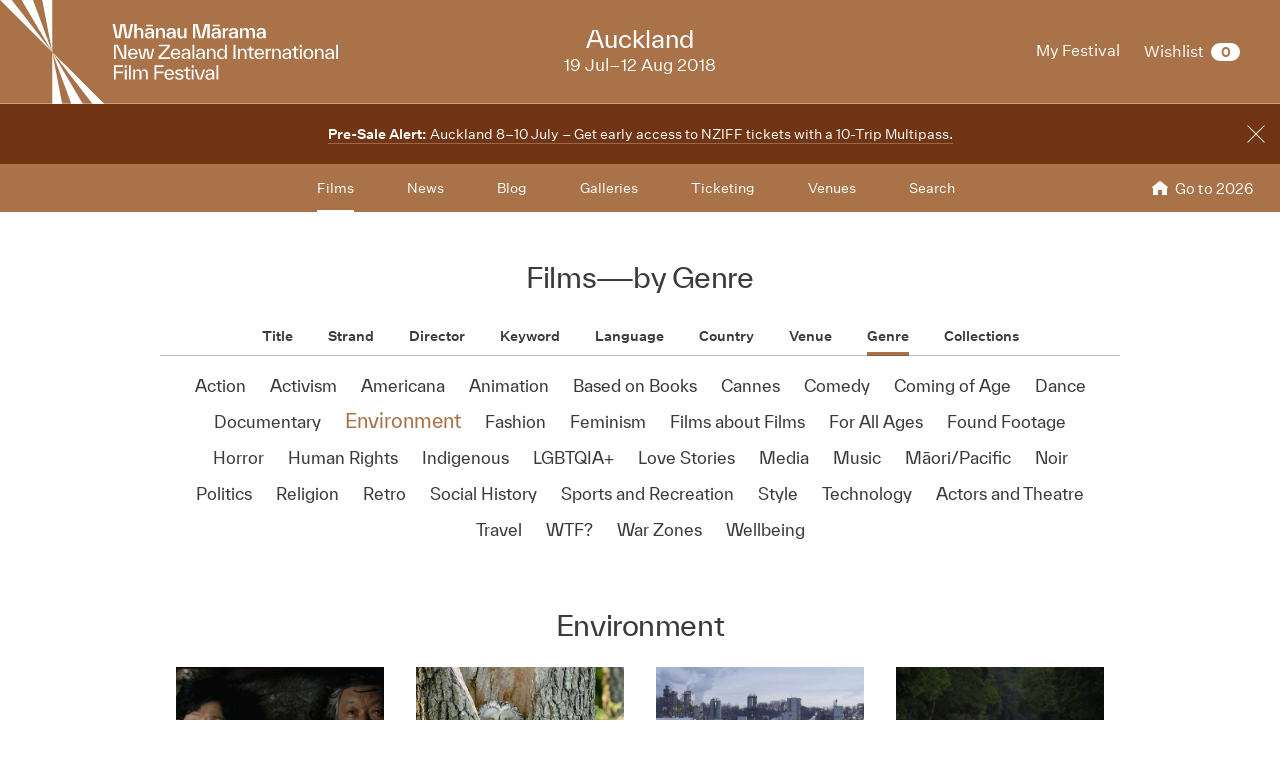

--- FILE ---
content_type: text/html;charset=UTF-8
request_url: https://www.nziff.co.nz/2018/auckland/films/genre/environment/
body_size: 27115
content:




<!DOCTYPE html>
	<html class="no-js" lang="en-GB">
	<head>
		<meta charset="utf-8">
		<title>Find by Genre &bull; New Zealand International Film Festival</title>
		<meta name="viewport" content="width=device-width, initial-scale=1, minimal-ui">

		
		<meta property="fb:app_id" content="524894337617295"/>
		<meta property="og:type" content="website"/>
		<meta property="og:url" content="https://www.nziff.co.nz/2018/auckland/" />
		<meta property="og:image" content="https://www.nziff.co.nz/assets/sm/upload/ra/vx/7m/a1/NZIFF_2024_Profile-Photo_Default-1000x1000px%20(1).png?k=650854b190" />
		<meta property="og:title" content="Whānau Mārama: Find by Genre" />
		
		<meta name="google-site-verification" content="EH521i2LM-eO3NBQ8rL1tqnaJ1h9A5ri8t-iZNcYIVU" />

		<meta name="twitter:card" content="summary" />
		<meta name="twitter:site" content="@nzff"/>
		<meta name="twitter:url" content="https://www.nziff.co.nz/2018/auckland/" />
		<meta name="twitter:image" content="https://www.nziff.co.nz/assets/sm/upload/ra/vx/7m/a1/NZIFF_2024_Profile-Photo_Default-1000x1000px%20(1).png?k=650854b190" />
		<meta name="twitter:title" content="Whānau Mārama: Find by Genre" />
		

		
		<link rel="shortcut icon" href="/static/img/favicons/favicon.207c3c10.ico" type="image/x-icon">
		<link rel="apple-touch-icon-precomposed" href="/static/img/favicons/apple-touch-icon.3ba5dce5.png">
		<link rel="mask-icon" href="/static/img/favicons/safari-pinned-tab.e3db1165.svg" color="#0d2b4d">

		<script>
			NS = window.NS || 'nziff';

			window[NS] = window[NS] || {
				NAMESPACE: NS,
				SM_ROOT_CONTEXT: '/',
				remindersEnabled: false
			};

			cp = '/';
			
				festivalUid = 'im:182feb93-e885-4c26-b2fb-608b0ce87aa8';
				regionUid = 'im:b9d8b925-6f81-4e4c-a692-c881f3904709';
			
		</script>

		<script src="/static/runtime.29dbe737.js?k=fca3331f70"></script><script src="/static/js/chunk/595.575fcf76.js?k=fca3331f70"></script><link rel="stylesheet" href="/static/595.271ff4f0.css?k=fca3331f70" /><script src="/static/main.min.76a240f4.js?k=fca3331f70"></script>

		
			<link href="/2018/colours.css?v=1565905405426" rel="stylesheet" type="text/css" media="all"/>
		

		<!-- Meta Pixel Code -->
		<script>
			!function(f,b,e,v,n,t,s)
			{if(f.fbq)return;n=f.fbq=function(){n.callMethod?
			n.callMethod.apply(n,arguments):n.queue.push(arguments)};
			if(!f._fbq)f._fbq=n;n.push=n;n.loaded=!0;n.version='2.0';
			n.queue=[];t=b.createElement(e);t.async=!0;
			t.src=v;s=b.getElementsByTagName(e)[0];
			s.parentNode.insertBefore(t,s)}(window, document,'script',
			'https://connect.facebook.net/en_US/fbevents.js');
			fbq('init', '517296034494391');
			fbq('track', 'PageView');
		</script>
		<noscript><img height="1" width="1" style="display:none"
			src=https://www.facebook.com/tr?id=517296034494391&ev=PageView&noscript=1
		/></noscript>
		<!-- End Meta Pixel Code -->

		<!-- Google Tag Manager -->
		<script>(function(w,d,s,l,i){w[l]=w[l]||[];w[l].push({'gtm.start':
		new Date().getTime(),event:'gtm.js'});var f=d.getElementsByTagName(s)[0],
		j=d.createElement(s),dl=l!='dataLayer'?'&l='+l:'';j.async=true;j.src=
		'https://www.googletagmanager.com/gtm.js?id='+i+dl;f.parentNode.insertBefore(j,f);
		})(window,document,'script','dataLayer','GTM-WRSMZFF');</script>
		<!-- End Google Tag Manager -->

		<!-- Google tag (gtag.js) -->
		
		<script async src="https://www.googletagmanager.com/gtag/js?id=AW-802996454"></script>
		<script async src="https://www.googletagmanager.com/gtag/js?id=G-Y802R9ZB83"></script>
		<script>
			window.dataLayer = window.dataLayer || [];
			function gtag(){dataLayer.push(arguments);}
			gtag('js', new Date());
			gtag('config', 'AW-802996455');
			gtag('config', 'G-Y802R9ZB83');
			gtag('config', 'GTM-WRSMZFF');
		</script>
	</head>

<body class="site-body js-site-body" ng-app="NZIFFApp" ng-controller="NZIFFUserCtrl">
<!-- Facebook Pixel Code --><noscript><img height="1" width="1" src="https://www.facebook.com/tr?id=1371856203019138&ev=PageView&noscript=1"/></noscript><!-- End Facebook Pixel Code -->
<!-- Google Tag Manager (noscript) -->
<noscript><iframe src="https://www.googletagmanager.com/ns.html?id=GTM-WRSMZFF"
height="0" width="0" style="display:none;visibility:hidden"></iframe></noscript>
<!-- End Google Tag Manager (noscript) -->










	











	
		
	





	




<header class="site-header js-site-header -has-festival-details  ">
	
	
		
	


	<input type="checkbox" id="main-nav-menustate" class="main-nav-menustate js-main-nav-menustate" hidden />


	
	<div class="masthead js-masthead -has-user-nav -has-main-nav">
		

		
		<div class="festival-logo -default">
			<a href="/2018/auckland/" class="js-main-nav-firstfocussable">
				<span class="title _sr-only">New Zealand International Film Festival</span>

				<svg xmlns="http://www.w3.org/2000/svg" width="338" height="104" viewBox="0 0 338 104">
  <path fill="#FFFFFF" fill-rule="evenodd" d="M130.767348,24.0129013 L133.20976,24.0129013 L130.015784,38.2797601 L125.319365,38.2797601 L122.876953,24.2757713 L120.416043,38.2797601 L115.718939,38.2797601 L112.525648,24.0129013 L114.967375,24.0129013 L118.048308,37.9415888 L120.546899,24.0129013 L125.187824,24.0129013 L127.667232,37.9984071 L130.767348,24.0129013 Z M139.878606,27.9367838 C142.20866,27.9367838 143.316481,29.6632373 143.316481,31.9161154 L143.316481,31.9530815 L143.316481,38.2797601 L140.968614,38.2797601 L140.968614,32.4042048 L140.968614,32.3665541 C140.968614,30.4518473 140.160871,29.6071036 138.826964,29.6071036 C137.511556,29.6071036 136.685315,30.4710149 136.685315,32.4042048 L136.685315,38.2797601 L134.336763,38.2797601 L134.336763,24.0129013 L136.666132,24.0129013 L136.666132,30.226628 C137.136117,28.9875792 138.131579,27.9367838 139.878606,27.9367838 L139.878606,27.9367838 Z M146.172698,26.3588792 L153.011451,26.3588792 L153.011451,24.6509087 L146.172698,24.6509087 L146.172698,26.3588792 Z M149.59139,27.9367838 C152.710003,27.9367838 154.025412,29.7570216 154.025412,31.822331 L154.025412,31.8599817 L154.025412,38.2797601 L151.695358,38.2797601 L151.695358,36.271269 C151.056837,37.6034175 150.192915,38.5049795 148.257483,38.5049795 C146.341235,38.5049795 144.801111,37.1344958 144.801111,35.219789 C144.801111,32.8731265 147.074301,32.3665541 148.990549,32.1789854 L151.67686,31.8976324 L151.67686,31.7655128 L151.67686,31.7285467 C151.67686,30.5456317 151.000658,29.5886206 149.59139,29.5886206 C148.332845,29.5886206 147.638145,30.3388954 147.505919,31.1836391 L145.138869,31.1836391 C145.383453,29.1943155 147.111297,27.9367838 149.59139,27.9367838 L149.59139,27.9367838 Z M149.159086,37.0215438 C150.831436,37.0215438 151.67686,35.6702277 151.67686,33.9807402 L151.67686,33.3803835 L149.854471,33.5679522 C148.576744,33.7178702 147.186659,33.9054389 147.186659,35.219789 C147.186659,36.3650533 148.088261,37.0215438 149.159086,37.0215438 L149.159086,37.0215438 Z M161.558865,27.9367838 C163.888234,27.9367838 164.99674,29.6632373 164.99674,31.9161154 L164.99674,31.9530815 L164.99674,38.2797601 L162.648188,38.2797601 L162.648188,32.4042048 L162.648188,32.3665541 C162.648188,30.4518473 161.840445,29.6071036 160.506538,29.6071036 C159.191815,29.6071036 158.364889,30.4710149 158.364889,32.4042048 L158.364889,38.2797601 L156.017022,38.2797601 L156.017022,28.1620031 L158.346391,28.1620031 L158.346391,30.226628 C158.815691,28.9875792 159.811838,27.9367838 161.558865,27.9367838 L161.558865,27.9367838 Z M171.271649,27.9367838 C174.390263,27.9367838 175.704986,29.7570216 175.704986,31.822331 L175.704986,31.8599817 L175.704986,38.2797601 L173.375617,38.2797601 L173.375617,36.271269 C172.736411,37.6034175 171.872489,38.5049795 169.937742,38.5049795 C168.021494,38.5049795 166.480685,37.1344958 166.480685,35.219789 C166.480685,32.8731265 168.753875,32.3665541 170.670123,32.1789854 L173.356434,31.8976324 L173.356434,31.7655128 L173.356434,31.7285467 C173.356434,30.5456317 172.680917,29.5886206 171.271649,29.5886206 C170.012419,29.5886206 169.317719,30.3388954 169.186178,31.1836391 L166.819128,31.1836391 C167.063027,29.1943155 168.791556,27.9367838 171.271649,27.9367838 L171.271649,27.9367838 Z M170.839345,37.0215438 C172.51101,37.0215438 173.356434,35.6702277 173.356434,33.9807402 L173.356434,33.3803835 L171.53473,33.5679522 C170.257003,33.7178702 168.866918,33.9054389 168.866918,35.219789 C168.866918,36.3650533 169.76852,37.0215438 170.839345,37.0215438 L170.839345,37.0215438 Z M184.140727,28.1620031 L186.489279,28.1620031 L186.489279,38.2797601 L184.159225,38.2797601 L184.159225,36.271269 C183.708423,37.4726671 182.750642,38.5049795 181.00293,38.5049795 C178.692059,38.5049795 177.602736,36.7586738 177.602736,34.5064803 L177.602736,34.4688296 L177.602736,28.1620031 L179.951288,28.1620031 L179.951288,34.0375585 L179.951288,34.0745246 C179.951288,35.9707483 180.72135,36.8154921 182.055257,36.8154921 C183.389163,36.8154921 184.140727,35.9330977 184.140727,34.0375585 L184.140727,28.1620031 Z M209.690479,38.2797601 L207.26725,38.2797601 L207.26725,24.2942543 L203.584792,38.2797601 L198.982233,38.2797601 L195.299775,24.2942543 L195.299775,38.2797601 L192.876546,38.2797601 L192.876546,24.0129013 L197.666824,24.0129013 L201.293104,38.0168901 L204.899515,24.0129013 L209.690479,24.0129013 L209.690479,38.2797601 Z M212.790595,26.3588792 L219.629348,26.3588792 L219.629348,24.6509087 L212.790595,24.6509087 L212.790595,26.3588792 Z M216.209286,27.9367838 C219.3279,27.9367838 220.643309,29.7570216 220.643309,31.822331 L220.643309,31.8599817 L220.643309,38.2797601 L218.313255,38.2797601 L218.313255,36.271269 C217.674734,37.6034175 216.810812,38.5049795 214.87538,38.5049795 C212.959132,38.5049795 211.419008,37.1344958 211.419008,35.219789 C211.419008,32.8731265 213.691513,32.3665541 215.608446,32.1789854 L218.294757,31.8976324 L218.294757,31.7655128 L218.294757,31.7285467 C218.294757,30.5456317 217.618555,29.5886206 216.209286,29.5886206 C214.950742,29.5886206 214.256042,30.3388954 214.123816,31.1836391 L211.756766,31.1836391 C212.000665,29.1943155 213.729194,27.9367838 216.209286,27.9367838 L216.209286,27.9367838 Z M215.776983,37.0215438 C217.449333,37.0215438 218.294757,35.6702277 218.294757,33.9807402 L218.294757,33.3803835 L216.472368,33.5679522 C215.194641,33.7178702 213.804556,33.9054389 213.804556,35.219789 C213.804556,36.3650533 214.706158,37.0215438 215.776983,37.0215438 L215.776983,37.0215438 Z M224.964288,30.620933 C225.358226,29.0998466 226.373556,27.9367838 228.326801,27.9367838 L228.326801,30.245111 L227.68828,30.245111 C225.865891,30.245111 224.982786,30.8461523 224.982786,32.6102565 L224.982786,38.2797601 L222.634234,38.2797601 L222.634234,28.1620031 L224.964288,28.1620031 L224.964288,30.620933 Z M233.512387,27.9367838 C236.631001,27.9367838 237.945724,29.7570216 237.945724,31.822331 L237.945724,31.8599817 L237.945724,38.2797601 L235.616355,38.2797601 L235.616355,36.271269 C234.977149,37.6034175 234.113227,38.5049795 232.178481,38.5049795 C230.262232,38.5049795 228.721423,37.1344958 228.721423,35.219789 C228.721423,32.8731265 230.994613,32.3665541 232.910862,32.1789854 L235.597172,31.8976324 L235.597172,31.7655128 L235.597172,31.7285467 C235.597172,30.5456317 234.921655,29.5886206 233.512387,29.5886206 C232.253158,29.5886206 231.558458,30.3388954 231.426917,31.1836391 L229.059867,31.1836391 C229.303766,29.1943155 231.032294,27.9367838 233.512387,27.9367838 L233.512387,27.9367838 Z M233.080084,37.0215438 C234.751748,37.0215438 235.597172,35.6702277 235.597172,33.9807402 L235.597172,33.3803835 L233.775469,33.5679522 C232.497741,33.7178702 231.107656,33.9054389 231.107656,35.219789 C231.107656,36.3650533 232.009259,37.0215438 233.080084,37.0215438 L233.080084,37.0215438 Z M251.678725,27.9367838 C253.933417,27.9367838 254.985743,29.6071036 254.985743,31.9161154 L254.985743,31.9530815 L254.985743,38.2797601 L252.637191,38.2797601 L252.637191,32.4042048 L252.637191,32.3665541 C252.637191,30.4710149 251.960989,29.6071036 250.645581,29.6071036 C249.31236,29.6071036 248.635473,30.4710149 248.635473,32.4042048 L248.635473,38.2797601 L246.286921,38.2797601 L246.286921,32.4042048 L246.286921,32.3665541 C246.286921,30.4710149 245.610719,29.6071036 244.295995,29.6071036 C242.962089,29.6071036 242.285887,30.4710149 242.285887,32.4042048 L242.285887,38.2797601 L239.937335,38.2797601 L239.937335,28.1620031 L242.267389,28.1620031 L242.267389,30.245111 C242.717505,29.0252299 243.638291,27.9367838 245.348322,27.9367838 C247.094664,27.9367838 248.109309,29.1374973 248.485434,30.4333643 C248.898554,29.1943155 249.875519,27.9367838 251.678725,27.9367838 L251.678725,27.9367838 Z M261.260652,27.9367838 C264.379266,27.9367838 265.69399,29.7570216 265.69399,31.822331 L265.69399,31.8599817 L265.69399,38.2797601 L263.363936,38.2797601 L263.363936,36.271269 C262.726099,37.6034175 261.861493,38.5049795 259.926746,38.5049795 C258.009812,38.5049795 256.469689,37.1344958 256.469689,35.219789 C256.469689,32.8731265 258.742879,32.3665541 260.659127,32.1789854 L263.346123,31.8976324 L263.346123,31.7655128 L263.346123,31.7285467 C263.346123,30.5456317 262.669235,29.5886206 261.260652,29.5886206 C260.001423,29.5886206 259.306723,30.3388954 259.174497,31.1836391 L256.808132,31.1836391 C257.052031,29.1943155 258.78056,27.9367838 261.260652,27.9367838 L261.260652,27.9367838 Z M260.827664,37.0215438 C262.500699,37.0215438 263.346123,35.6702277 263.346123,33.9807402 L263.346123,33.3803835 L261.523049,33.5679522 C260.246007,33.7178702 258.855236,33.9054389 258.855236,35.219789 C258.855236,36.3650533 259.757524,37.0215438 260.827664,37.0215438 L260.827664,37.0215438 Z M124.323217,44.6666798 L126.220968,44.6666798 L126.220968,58.9335387 L122.294611,58.9335387 L115.85048,44.7419811 L115.85048,58.9335387 L113.953415,58.9335387 L113.953415,44.6666798 L117.879772,44.6666798 L124.323217,58.8582374 L124.323217,44.6666798 Z M137.606101,53.752809 C137.606101,53.9403777 137.586918,54.2032477 137.56842,54.4476347 L129.959605,54.4476347 C130.109644,56.6245269 131.218149,57.7889589 132.889814,57.7889589 C134.355261,57.7889589 135.126008,57.1126163 135.501448,55.9865195 L137.3807,55.9865195 C136.797673,58.1264456 135.163004,59.140275 132.889814,59.140275 C129.846562,59.140275 128.099535,56.9250476 128.099535,53.902727 C128.099535,50.8427559 129.884243,48.6651791 132.871316,48.6651791 C135.689853,48.6651791 137.606101,50.6551872 137.606101,53.752809 L137.606101,53.752809 Z M132.871316,50.0171798 C131.274328,50.0171798 130.203504,51.0494922 129.978103,53.0579833 L135.726848,53.0579833 C135.614491,51.2562285 134.524483,50.0171798 132.871316,50.0171798 L132.871316,50.0171798 Z M152.390743,48.8719154 L154.175451,48.8719154 L151.695358,58.9335387 L148.182806,58.9335387 L146.228877,48.9656997 L144.274262,58.9335387 L140.761711,58.9335387 L138.281618,48.8719154 L140.066326,48.8719154 L142.527921,58.8397543 L144.48185,48.8719154 L147.975904,48.8719154 L149.929833,58.8397543 L152.390743,48.8719154 Z M160.552441,57.2440513 L170.115185,57.2440513 L170.115185,58.9335387 L158.542332,58.9335387 L158.542332,56.6813452 L167.748135,46.3561673 L158.673873,46.3561673 L158.673873,44.6666798 L169.758244,44.6666798 L169.758244,46.9195579 L160.552441,57.2440513 Z M180.297953,53.752809 C180.297953,53.9403777 180.27877,54.2032477 180.260272,54.4476347 L172.651457,54.4476347 C172.801496,56.6245269 173.910001,57.7889589 175.582351,57.7889589 C177.047113,57.7889589 177.81786,57.1126163 178.1933,55.9865195 L180.072553,55.9865195 C179.49021,58.1264456 177.855541,59.140275 175.582351,59.140275 C172.538414,59.140275 170.791387,56.9250476 170.791387,53.902727 C170.791387,50.8427559 172.576095,48.6651791 175.563168,48.6651791 C178.381705,48.6651791 180.297953,50.6551872 180.297953,53.752809 L180.297953,53.752809 Z M175.563168,50.0171798 C173.96618,50.0171798 172.895356,51.0494922 172.669955,53.0579833 L178.419386,53.0579833 C178.306343,51.2562285 177.216335,50.0171798 175.563168,50.0171798 L175.563168,50.0171798 Z M185.989835,48.6651791 C189.05227,48.6651791 190.16009,50.5798859 190.16009,52.4576266 L190.16009,52.4952772 L190.16009,58.9335387 L188.319204,58.9335387 L188.319204,56.8689139 C187.623819,58.2763637 186.797578,59.140275 184.843648,59.140275 C182.965081,59.140275 181.461953,57.7697913 181.461953,55.9112182 C181.461953,53.5652403 183.810505,53.114117 185.614395,52.9265483 L188.319204,52.6451953 L188.319204,52.4761096 L188.319204,52.438459 C188.319204,51.1241089 187.586823,50.0171798 185.989835,50.0171798 C184.580567,50.0171798 183.792007,50.8804065 183.659781,51.8381022 L181.781213,51.8381022 C182.006614,49.9418785 183.622785,48.6651791 185.989835,48.6651791 L185.989835,48.6651791 Z M185.520536,57.9197093 C187.37992,57.9197093 188.319204,56.4554412 188.319204,54.6536864 L188.319204,53.902727 L186.309095,54.1094633 C184.91901,54.2593814 183.341205,54.4476347 183.341205,55.9112182 C183.341205,57.2064006 184.355166,57.9197093 185.520536,57.9197093 L185.520536,57.9197093 Z M192.415468,58.9335387 L194.256354,58.9335387 L194.256354,44.6666798 L192.415468,44.6666798 L192.415468,58.9335387 Z M200.586757,48.6651791 C203.649192,48.6651791 204.757698,50.5798859 204.757698,52.4576266 L204.757698,52.4952772 L204.757698,58.9335387 L202.916811,58.9335387 L202.916811,56.8689139 C202.221426,58.2763637 201.3945,59.140275 199.441255,59.140275 C197.562688,59.140275 196.05956,57.7697913 196.05956,55.9112182 C196.05956,53.5652403 198.408112,53.114117 200.211317,52.9265483 L202.916811,52.6451953 L202.916811,52.4761096 L202.916811,52.438459 C202.916811,51.1241089 202.18443,50.0171798 200.586757,50.0171798 C199.178174,50.0171798 198.388929,50.8804065 198.257388,51.8381022 L196.37882,51.8381022 C196.604221,49.9418785 198.220392,48.6651791 200.586757,48.6651791 L200.586757,48.6651791 Z M200.117458,57.9197093 C201.977527,57.9197093 202.916811,56.4554412 202.916811,54.6536864 L202.916811,53.902727 L200.906703,54.1094633 C199.515932,54.2593814 197.938127,54.4476347 197.938127,55.9112182 C197.938127,57.2064006 198.952773,57.9197093 200.117458,57.9197093 L200.117458,57.9197093 Z M212.009571,48.6651791 C214.282761,48.6651791 215.503625,50.4114848 215.503625,52.6636783 L215.503625,52.701329 L215.503625,58.9335387 L213.662738,58.9335387 L213.662738,52.9833666 L213.662738,52.9457159 C213.662738,50.8988896 212.723454,50.0171798 211.258007,50.0171798 C209.79256,50.0171798 208.853276,50.9180572 208.853276,52.9833666 L208.853276,58.9335387 L207.011705,58.9335387 L207.011705,48.8719154 L208.853276,48.8719154 L208.853276,50.9180572 C209.304078,49.7351421 210.281042,48.6651791 212.009571,48.6651791 L212.009571,48.6651791 Z M224.971824,44.6666798 L226.813396,44.6666798 L226.813396,58.9335387 L224.971824,58.9335387 L224.971824,56.7374789 C224.351801,58.1825793 222.924035,59.140275 221.421592,59.140275 C218.97918,59.140275 217.138294,57.0003489 217.138294,53.902727 C217.138294,50.8051052 218.997678,48.6651791 221.421592,48.6651791 C223.30016,48.6651791 224.502525,49.9603615 224.971824,51.3123622 L224.971824,44.6666798 Z M222.023117,57.7889589 C223.938681,57.7889589 225.047186,56.2678725 225.047186,53.902727 C225.047186,51.5375815 223.938681,50.0171798 222.023117,50.0171798 C220.106184,50.0171798 219.016861,51.5375815 219.016861,53.902727 C219.016861,56.2678725 220.106184,57.7889589 222.023117,57.7889589 L222.023117,57.7889589 Z M233.547328,58.9335387 L235.444393,58.9335387 L235.444393,44.6666798 L233.547328,44.6666798 L233.547328,58.9335387 Z M242.99703,48.6651791 C245.269534,48.6651791 246.491083,50.4114848 246.491083,52.6636783 L246.491083,52.701329 L246.491083,58.9335387 L244.650196,58.9335387 L244.650196,52.9833666 L244.650196,52.9457159 C244.650196,50.8988896 243.710227,50.0171798 242.24478,50.0171798 C240.779333,50.0171798 239.840735,50.9180572 239.840735,52.9833666 L239.840735,58.9335387 L237.999163,58.9335387 L237.999163,48.8719154 L239.840735,48.8719154 L239.840735,50.9180572 C240.290851,49.7351421 241.268501,48.6651791 242.99703,48.6651791 L242.99703,48.6651791 Z M253.930676,57.5445719 L253.930676,58.9335387 L252.615268,58.9335387 C250.868241,58.9335387 249.496654,58.088795 249.496654,56.1740882 L249.496654,56.1364375 L249.496654,50.2608822 L247.373503,50.2608822 L247.373503,48.8719154 L249.496654,48.8719154 L249.496654,46.4882868 L251.338226,46.4882868 L251.338226,48.8719154 L253.892995,48.8719154 L253.892995,50.2608822 L251.338226,50.2608822 L251.338226,56.1364375 L251.338226,56.1740882 C251.338226,57.2440513 251.882887,57.5445719 252.803673,57.5445719 L253.930676,57.5445719 Z M264.055895,53.752809 C264.055895,53.9403777 264.037397,54.2032477 264.018899,54.4476347 L256.410084,54.4476347 C256.560123,56.6245269 257.668628,57.7889589 259.340978,57.7889589 C260.806425,57.7889589 261.576487,57.1126163 261.952612,55.9865195 L263.83118,55.9865195 C263.248152,58.1264456 261.614168,59.140275 259.340978,59.140275 C256.297726,59.140275 254.550014,56.9250476 254.550014,53.902727 C254.550014,50.8427559 256.335407,48.6651791 259.321795,48.6651791 C262.140332,48.6651791 264.055895,50.6551872 264.055895,53.752809 L264.055895,53.752809 Z M259.321795,50.0171798 C257.725492,50.0171798 256.653983,51.0494922 256.428582,53.0579833 L262.177328,53.0579833 C262.06497,51.2562285 260.974962,50.0171798 259.321795,50.0171798 L259.321795,50.0171798 Z M267.625311,51.0310091 C268.076112,49.6228747 269.07226,48.6651791 270.931644,48.6651791 L270.931644,50.4867861 L270.368485,50.4867861 C268.527598,50.4867861 267.625311,51.0686598 267.625311,52.8704146 L267.625311,58.9335387 L265.784424,58.9335387 L265.784424,48.8719154 L267.625311,48.8719154 L267.625311,51.0310091 Z M277.225051,48.6651791 C279.498241,48.6651791 280.71979,50.4114848 280.71979,52.6636783 L280.71979,52.701329 L280.71979,58.9335387 L278.878903,58.9335387 L278.878903,52.9833666 L278.878903,52.9457159 C278.878903,50.8988896 277.939619,50.0171798 276.474172,50.0171798 C275.008725,50.0171798 274.069441,50.9180572 274.069441,52.9833666 L274.069441,58.9335387 L272.22787,58.9335387 L272.22787,48.8719154 L274.069441,48.8719154 L274.069441,50.9180572 C274.520243,49.7351421 275.497207,48.6651791 277.225051,48.6651791 L277.225051,48.6651791 Z M286.93852,48.6651791 C290.00027,48.6651791 291.108775,50.5798859 291.108775,52.4576266 L291.108775,52.4952772 L291.108775,58.9335387 L289.267889,58.9335387 L289.267889,56.8689139 C288.572503,58.2763637 287.746263,59.140275 285.792333,59.140275 C283.91308,59.140275 282.410637,57.7697913 282.410637,55.9112182 C282.410637,53.5652403 284.758504,53.114117 286.562395,52.9265483 L289.267889,52.6451953 L289.267889,52.4761096 L289.267889,52.438459 C289.267889,51.1241089 288.534822,50.0171798 286.93852,50.0171798 C285.529251,50.0171798 284.740006,50.8804065 284.608466,51.8381022 L282.729898,51.8381022 C282.955299,49.9418785 284.570785,48.6651791 286.93852,48.6651791 L286.93852,48.6651791 Z M286.468535,57.9197093 C288.328605,57.9197093 289.267889,56.4554412 289.267889,54.6536864 L289.267889,53.902727 L287.257095,54.1094633 C285.86701,54.2593814 284.289205,54.4476347 284.289205,55.9112182 C284.289205,57.2064006 285.303166,57.9197093 286.468535,57.9197093 L286.468535,57.9197093 Z M298.548369,57.5445719 L298.548369,58.9335387 L297.23296,58.9335387 C295.485933,58.9335387 294.114346,58.088795 294.114346,56.1740882 L294.114346,56.1364375 L294.114346,50.2608822 L291.99188,50.2608822 L291.99188,48.8719154 L294.114346,48.8719154 L294.114346,46.4882868 L295.955918,46.4882868 L295.955918,48.8719154 L298.510688,48.8719154 L298.510688,50.2608822 L295.955918,50.2608822 L295.955918,56.1364375 L295.955918,56.1740882 C295.955918,57.2440513 296.500579,57.5445719 297.42068,57.5445719 L298.548369,57.5445719 Z M299.863092,47.1447773 L301.854702,47.1447773 L301.854702,44.6666798 L299.863092,44.6666798 L299.863092,47.1447773 Z M299.938454,58.9335387 L301.77934,58.9335387 L301.77934,48.8719154 L299.938454,48.8719154 L299.938454,58.9335387 Z M308.411191,59.140275 C305.424118,59.140275 303.507869,57.0188319 303.507869,53.902727 C303.507869,50.7866222 305.424118,48.6651791 308.411191,48.6651791 C311.398264,48.6651791 313.295329,50.7866222 313.295329,53.902727 C313.295329,57.0188319 311.398264,59.140275 308.411191,59.140275 L308.411191,59.140275 Z M308.411191,57.7889589 C310.327439,57.7889589 311.416762,56.2678725 311.416762,53.902727 C311.416762,51.5375815 310.327439,50.0171798 308.411191,50.0171798 C306.494942,50.0171798 305.386437,51.5375815 305.386437,53.902727 C305.386437,56.2678725 306.494942,57.7889589 308.411191,57.7889589 L308.411191,57.7889589 Z M320.02104,48.6651791 C322.29423,48.6651791 323.515778,50.4114848 323.515778,52.6636783 L323.515778,52.701329 L323.515778,58.9335387 L321.674892,58.9335387 L321.674892,52.9833666 L321.674892,52.9457159 C321.674892,50.8988896 320.735608,50.0171798 319.270161,50.0171798 C317.804714,50.0171798 316.86543,50.9180572 316.86543,52.9833666 L316.86543,58.9335387 L315.023858,58.9335387 L315.023858,48.8719154 L316.86543,48.8719154 L316.86543,50.9180572 C317.316231,49.7351421 318.293196,48.6651791 320.02104,48.6651791 L320.02104,48.6651791 Z M329.734508,48.6651791 C332.796258,48.6651791 333.904764,50.5798859 333.904764,52.4576266 L333.904764,52.4952772 L333.904764,58.9335387 L332.063192,58.9335387 L332.063192,56.8689139 C331.368492,58.2763637 330.542251,59.140275 328.588322,59.140275 C326.709069,59.140275 325.206626,57.7697913 325.206626,55.9112182 C325.206626,53.5652403 327.554493,53.114117 329.358384,52.9265483 L332.063192,52.6451953 L332.063192,52.4761096 L332.063192,52.438459 C332.063192,51.1241089 331.330811,50.0171798 329.734508,50.0171798 C328.32524,50.0171798 327.535995,50.8804065 327.404454,51.8381022 L325.525887,51.8381022 C325.751287,49.9418785 327.366773,48.6651791 329.734508,48.6651791 L329.734508,48.6651791 Z M329.264524,57.9197093 C331.124593,57.9197093 332.063192,56.4554412 332.063192,54.6536864 L332.063192,53.902727 L330.053084,54.1094633 C328.662999,54.2593814 327.085194,54.4476347 327.085194,55.9112182 C327.085194,57.2064006 328.099154,57.9197093 329.264524,57.9197093 L329.264524,57.9197093 Z M336.159456,58.9335387 L338.000343,58.9335387 L338.000343,44.6666798 L336.159456,44.6666798 L336.159456,58.9335387 Z M123.064673,67.0106304 L115.85048,67.0106304 L115.85048,71.6094864 L122.95163,71.6094864 L122.95163,73.2989738 L115.85048,73.2989738 L115.85048,79.5880018 L113.95273,79.5880018 L113.95273,65.3211429 L123.064673,65.3211429 L123.064673,67.0106304 Z M124.71784,67.7985558 L126.70945,67.7985558 L126.70945,65.3204584 L124.71784,65.3204584 L124.71784,67.7985558 Z M124.793202,79.5873173 L126.634088,79.5873173 L126.634088,69.5256939 L124.793202,69.5256939 L124.793202,79.5873173 Z M129.001138,79.5880018 L130.842025,79.5880018 L130.842025,65.3211429 L129.001138,65.3211429 L129.001138,79.5880018 Z M144.406488,69.3196422 C146.604316,69.3196422 147.750503,70.989962 147.750503,73.3181414 L147.750503,73.3557921 L147.750503,79.5880018 L145.909616,79.5880018 L145.909616,73.6371451 L145.909616,73.5994945 C145.909616,71.5718357 145.120371,70.6709583 143.654924,70.6709583 C142.189477,70.6709583 141.400917,71.5718357 141.400917,73.6371451 L141.400917,79.5880018 L139.559345,79.5880018 L139.559345,73.6371451 L139.559345,73.5994945 C139.559345,71.5718357 138.7701,70.6709583 137.304653,70.6709583 C135.839206,70.6709583 135.050646,71.5718357 135.050646,73.6371451 L135.050646,79.5880018 L133.20976,79.5880018 L133.20976,69.5256939 L135.050646,69.5256939 L135.050646,71.5718357 C135.501448,70.3704377 136.403051,69.3196422 138.056217,69.3196422 C139.784746,69.3196422 140.855571,70.5395233 141.212512,71.8347057 C141.626318,70.6148246 142.602598,69.3196422 144.406488,69.3196422 L144.406488,69.3196422 Z M163.568974,67.0106304 L156.354781,67.0106304 L156.354781,71.6094864 L163.455931,71.6094864 L163.455931,73.2989738 L156.354781,73.2989738 L156.354781,79.5880018 L154.45703,79.5880018 L154.45703,65.3211429 L163.568974,65.3211429 L163.568974,67.0106304 Z M174.071002,74.4065875 C174.071002,74.5941563 174.052504,74.8570263 174.033321,75.1007287 L166.424506,75.1007287 C166.574545,77.27899 167.68305,78.4427374 169.3554,78.4427374 C170.820847,78.4427374 171.590909,77.7670794 171.966349,76.640298 L173.845601,76.640298 C173.263259,78.7802242 171.62859,79.7940536 169.3554,79.7940536 C166.311463,79.7940536 164.564436,77.5788261 164.564436,74.5565056 C164.564436,71.497219 166.349144,69.3196422 169.336217,69.3196422 C172.154753,69.3196422 174.071002,71.3089657 174.071002,74.4065875 L174.071002,74.4065875 Z M169.336217,70.6709583 C167.739914,70.6709583 166.66909,71.7032707 166.443689,73.7117619 L172.191749,73.7117619 C172.079392,71.910007 170.990069,70.6709583 169.336217,70.6709583 L169.336217,70.6709583 Z M179.293584,79.7940536 C177.058075,79.7940536 175.310363,78.7056074 175.028784,76.640298 L176.907351,76.640298 C177.188931,78.0669155 178.278938,78.4427374 179.293584,78.4427374 C180.871389,78.4427374 181.679132,77.8416961 181.679132,76.9223357 C181.679132,76.0207737 181.152969,75.5895026 179.650526,75.2704989 L178.241258,74.9699782 C176.494231,74.5941563 175.291865,73.8062308 175.291865,72.2666614 C175.291865,70.4833896 177.058075,69.3196422 179.255903,69.3196422 C181.209833,69.3196422 182.881498,70.2205196 183.332299,72.041442 L181.453731,72.041442 C181.172152,71.1590477 180.232868,70.6709583 179.255903,70.6709583 C178.166581,70.6709583 177.114254,71.1775307 177.114254,72.0790927 C177.114254,72.8861858 177.771958,73.1675388 179.124362,73.4488919 L180.532946,73.7494125 C182.637599,74.2005358 183.501521,75.1383793 183.501521,76.6971163 C183.501521,78.6303061 181.772992,79.7940536 179.293584,79.7940536 L179.293584,79.7940536 Z M190.340274,78.1983505 L190.340274,79.5880018 L189.024866,79.5880018 C187.277839,79.5880018 185.906252,78.7432581 185.906252,76.8278667 L185.906252,76.7902161 L185.906252,70.9146607 L183.783785,70.9146607 L183.783785,69.5256939 L185.906252,69.5256939 L185.906252,67.1420654 L187.747823,67.1420654 L187.747823,69.5256939 L190.302593,69.5256939 L190.302593,70.9146607 L187.747823,70.9146607 L187.747823,76.7902161 L187.747823,76.8278667 C187.747823,77.8985144 188.292485,78.1983505 189.21327,78.1983505 L190.340274,78.1983505 Z M191.654312,67.7985558 L193.645923,67.7985558 L193.645923,65.3204584 L191.654312,65.3204584 L191.654312,67.7985558 Z M191.730359,79.5873173 L193.571246,79.5873173 L193.571246,69.5256939 L191.730359,69.5256939 L191.730359,79.5873173 Z M203.152488,69.5256939 L205.031056,69.5256939 L201.668543,79.5880018 L198.079945,79.5880018 L194.717432,69.5256939 L196.596,69.5256939 L199.883836,79.4935329 L203.152488,69.5256939 Z M210.009739,69.3196422 C213.072175,69.3196422 214.18068,71.234349 214.18068,73.1114051 L214.18068,73.1490558 L214.18068,79.5880018 L212.339794,79.5880018 L212.339794,77.5226924 C211.644408,78.9308268 210.817482,79.7940536 208.864238,79.7940536 C206.98567,79.7940536 205.482542,78.4235698 205.482542,76.5649967 C205.482542,74.2190188 207.831094,73.7685801 209.6343,73.5810114 L212.339794,73.2989738 L212.339794,73.1298882 L212.339794,73.0929221 C212.339794,71.778572 211.606727,70.6709583 210.009739,70.6709583 C208.601156,70.6709583 207.811911,71.5341851 207.680371,72.4918808 L205.801803,72.4918808 C206.027204,70.595657 207.64269,69.3196422 210.009739,69.3196422 L210.009739,69.3196422 Z M209.54044,78.5741724 C211.40051,78.5741724 212.339794,77.1099044 212.339794,75.307465 L212.339794,74.5565056 L210.329685,74.7632419 C208.938915,74.91316 207.36111,75.1007287 207.36111,76.5649967 C207.36111,77.8608637 208.375756,78.5741724 209.54044,78.5741724 L209.54044,78.5741724 Z M216.435372,79.5880018 L218.276259,79.5880018 L218.276259,65.3211429 L216.435372,65.3211429 L216.435372,79.5880018 Z M52.2045839,0 L52.2045839,51.9996577 L104.391355,104 L92.654761,104 L52.2628182,52.098234 L82.8453773,104 L71.3814565,104 L52.2244521,52.104395 L62.1653767,104 L52.186086,104 L52.186086,51.9996577 L52.186086,51.9996577 L0,0 L11.7359089,0 L52.1285369,51.901766 L21.5452927,0 L33.0092135,0 L52.1662179,51.895605 L42.2252933,0 L52.2045839,0 Z"/>
</svg>
				<svg width="93" height="48" viewBox="0 0 93 48" xmlns="http://www.w3.org/2000/svg"><g fill="#FFF" fill-rule="evenodd"><path d="M0 .004L24.888 24 5.599.004H0M44.176 47.996h5.599L24.888 24l19.288 23.996M10.271.004L24.888 24 15.738.004h-5.467M34.038 47.996h5.466L24.888 24l9.15 23.996"/><path d="M20.13 0l4.757 23.999V0H20.13M24.888 48h4.756l-4.756-24v24M57.072 14.018l1.367 7.676 1.609-7.676h1.275l-1.643 7.929h-2.459l-1.367-7.675-1.367 7.675h-2.459l-1.654-7.929h1.286l1.597 7.676 1.368-7.676h2.447M62.482 21.947v-7.929h1.219v3.31h.023c.241-.805.838-1.241 1.676-1.241 1.265 0 1.886.862 1.886 2.126v3.734h-1.253v-3.366c0-1.069-.38-1.553-1.149-1.553s-1.15.529-1.15 1.472v3.447h-1.252M70.502 22.061c-1.194 0-2.034-.747-2.034-1.792 0-1.183 1.034-1.62 2.31-1.757l1.459-.151v-.172c0-.769-.437-1.172-1.161-1.172-.7 0-1.114.357-1.148 1h-1.253c.046-1.115.942-1.93 2.425-1.93 1.46 0 2.389.782 2.389 2.333v3.526h-1.206V20.82h-.035c-.241.793-.884 1.241-1.746 1.241zm-1.183-6.779h3.573v-.987h-3.573v.987zm1.505 5.849c.896 0 1.413-.61 1.413-1.701v-.195l-1.252.138c-.758.081-1.195.356-1.195.907 0 .54.482.851 1.034.851zM75.028 21.947v-5.745h1.219v1.126h.023c.241-.805.838-1.241 1.677-1.241 1.264 0 1.885.862 1.885 2.126v3.734h-1.253v-3.366c0-1.069-.379-1.553-1.149-1.553-.769 0-1.149.529-1.149 1.472v3.447h-1.253M83.048 22.061c-1.194 0-2.033-.747-2.033-1.792 0-1.183 1.033-1.62 2.309-1.757l1.459-.151v-.172c0-.769-.436-1.172-1.161-1.172-.7 0-1.114.357-1.147 1h-1.253c.046-1.115.941-1.93 2.424-1.93 1.459 0 2.389.782 2.389 2.333v3.526h-1.206V20.82h-.035c-.241.793-.884 1.241-1.746 1.241m.322-.93c.897 0 1.413-.61 1.413-1.701v-.195l-1.252.138c-.758.081-1.195.356-1.195.907 0 .54.482.851 1.034.851M89.425 22.061c-1.276 0-1.897-.862-1.897-2.126v-3.733h1.253v3.354c0 1.07.367 1.551 1.115 1.551.781 0 1.125-.527 1.125-1.469v-3.436h1.252v5.744h-1.217V20.82h-.024c-.24.793-.78 1.241-1.607 1.241M57.29 25.938h2.539v7.929h-1.298v-7.676l-1.861 7.676h-2.505l-1.86-7.676v7.676h-1.3v-7.929h2.539l1.873 7.676 1.873-7.676M63.287 33.981c-1.195 0-2.034-.747-2.034-1.792 0-1.183 1.034-1.62 2.31-1.758l1.459-.15v-.172c0-.769-.437-1.172-1.16-1.172-.701 0-1.115.357-1.149 1H61.46c.046-1.115.942-1.93 2.425-1.93 1.459 0 2.389.781 2.389 2.333v3.526h-1.206V32.74h-.034c-.242.793-.885 1.241-1.747 1.241zm-1.183-6.779h3.572v-.987h-3.572v.987zm1.505 5.849c.896 0 1.413-.61 1.413-1.701v-.195l-1.251.139c-.76.079-1.196.355-1.196.906 0 .54.483.851 1.034.851zM67.814 33.866v-5.744h1.218v1.126h.023c.241-.805.839-1.241 1.722-1.241v1.253h-.194c-1.068 0-1.518.309-1.518 1.354v3.252h-1.251M73.329 33.981c-1.195 0-2.034-.747-2.034-1.792 0-1.183 1.034-1.62 2.309-1.758l1.459-.15v-.172c0-.769-.436-1.172-1.161-1.172-.699 0-1.113.357-1.147 1h-1.253c.046-1.115.941-1.93 2.424-1.93 1.46 0 2.389.781 2.389 2.333v3.526h-1.206V32.74h-.035c-.24.793-.884 1.241-1.745 1.241m.321-.93c.897 0 1.413-.61 1.413-1.701v-.195l-1.251.139c-.759.079-1.196.355-1.196.906 0 .54.483.851 1.034.851M79.107 33.866h-1.252v-5.744h1.218v1.126h.024c.241-.805.781-1.241 1.608-1.241.941 0 1.539.482 1.769 1.241h.023c.253-.805.839-1.241 1.689-1.241 1.276 0 1.896.861 1.896 2.126v3.733H84.83v-3.365c0-1.07-.356-1.553-1.115-1.553-.781 0-1.114.529-1.114 1.472v3.446h-1.253v-3.365c0-1.07-.368-1.553-1.115-1.553-.781 0-1.126.529-1.126 1.472v3.446M89.299 33.981c-1.195 0-2.034-.747-2.034-1.792 0-1.183 1.034-1.62 2.309-1.758l1.459-.15v-.172c0-.769-.436-1.172-1.16-1.172-.7 0-1.114.357-1.148 1h-1.253c.046-1.115.941-1.93 2.424-1.93 1.459 0 2.389.781 2.389 2.333v3.526h-1.206V32.74h-.035c-.24.793-.884 1.241-1.745 1.241m.321-.93c.897 0 1.413-.61 1.413-1.701v-.195l-1.252.139c-.759.079-1.195.355-1.195.906 0 .54.482.851 1.034.851"/></g></svg>

			</a>
		</div>
		

		
		
			<nav class="user-nav">
				<ul class="navlist" ng-cloak>
					<li class="navitem -default -user" ng-if="user()">
						<a class="label" href="/user/update" title="{{user().name}}"><span>My Festival</span></a>
					</li>

					<li class="navitem -default -signout" ng-if="user()">
						<a class="label" href="/user/logout.do"><span>Logout</span></a>
					</li>

					<li class="navitem -default -signin" ng-if="!user()">
						<a class="label" href="/user/login?next=/2018/auckland/films/genre/"><span>My Festival</span></a>
					</li>
					
					
						<li class="navitem -wishlist">
							<a class="label" href="/2018/auckland/wishlist/">
								<span class="title">Wishlist</span>
								<span class="count">{{Wishlist.count()}}</span>
							</a>
						</li>
					
				</ul>
			</nav>
		
		

		
		
			
				
						<div class="festival-details js-festival-details -has-caption">
							<div class="positioninganchor dropdown">
								<a href="/2018/auckland/">
									<h2 class="title">
										<span class="name"><abbr class="_sr-only" title="New Zealand International Film Festival">NZIFF 2018</abbr> Auckland</span>

										
												
												<span class="caption">19 Jul&ndash;12 Aug 2018</span>
											
									</h2>

									
								</a>
								
							</div>

						</div>
					
			
		
		
	</div>
	

	<div class="js-banner-message">
		
				
<div class="banner-message js-banner-message" ng-cloak ng-controller="NZIFFBannerCtrl" ng-hide="hiddenBanners['im:c8381a84-3b3c-48d8-8f1e-7f8d7bc20cbd']">
	<div class="wrapper">
		<p><a href="https://shop.nziff.co.nz/products/10-trip-auckland"><strong>Pre-Sale Alert:</strong> Auckland 8&ndash;10 July &ndash; Get early access to NZIFF tickets with a 10-Trip Multipass.</a></p>
	</div>
	<button class="close" ng-click="hideBanner($event, 'im:c8381a84-3b3c-48d8-8f1e-7f8d7bc20cbd', 'im:c8381a84-3b3c-48d8-8f1e-7f8d7bc20cbd')"><span>Dismiss</span></button>
</div>
			
	</div>

	
	
		
			<nav class="main-nav js-main-nav">
				<button class="menubutton -open js-menubutton" type="button">
					<span class="label">Open Menu</span>
				</button>

				<button class="menubutton -close js-menubutton" type="button">
					<span class="label">Close Menu</span>
				</button>

				<ul class="navlist">
					<li class="navitem -festivallogo" data-visibile-when-state="pinned">
						<a href="/2018/auckland/" tabindex="-1">
							<svg width="93" height="48" viewBox="0 0 93 48" xmlns="http://www.w3.org/2000/svg"><g fill="#FFF" fill-rule="evenodd"><path d="M0 .004L24.888 24 5.599.004H0M44.176 47.996h5.599L24.888 24l19.288 23.996M10.271.004L24.888 24 15.738.004h-5.467M34.038 47.996h5.466L24.888 24l9.15 23.996"/><path d="M20.13 0l4.757 23.999V0H20.13M24.888 48h4.756l-4.756-24v24M57.072 14.018l1.367 7.676 1.609-7.676h1.275l-1.643 7.929h-2.459l-1.367-7.675-1.367 7.675h-2.459l-1.654-7.929h1.286l1.597 7.676 1.368-7.676h2.447M62.482 21.947v-7.929h1.219v3.31h.023c.241-.805.838-1.241 1.676-1.241 1.265 0 1.886.862 1.886 2.126v3.734h-1.253v-3.366c0-1.069-.38-1.553-1.149-1.553s-1.15.529-1.15 1.472v3.447h-1.252M70.502 22.061c-1.194 0-2.034-.747-2.034-1.792 0-1.183 1.034-1.62 2.31-1.757l1.459-.151v-.172c0-.769-.437-1.172-1.161-1.172-.7 0-1.114.357-1.148 1h-1.253c.046-1.115.942-1.93 2.425-1.93 1.46 0 2.389.782 2.389 2.333v3.526h-1.206V20.82h-.035c-.241.793-.884 1.241-1.746 1.241zm-1.183-6.779h3.573v-.987h-3.573v.987zm1.505 5.849c.896 0 1.413-.61 1.413-1.701v-.195l-1.252.138c-.758.081-1.195.356-1.195.907 0 .54.482.851 1.034.851zM75.028 21.947v-5.745h1.219v1.126h.023c.241-.805.838-1.241 1.677-1.241 1.264 0 1.885.862 1.885 2.126v3.734h-1.253v-3.366c0-1.069-.379-1.553-1.149-1.553-.769 0-1.149.529-1.149 1.472v3.447h-1.253M83.048 22.061c-1.194 0-2.033-.747-2.033-1.792 0-1.183 1.033-1.62 2.309-1.757l1.459-.151v-.172c0-.769-.436-1.172-1.161-1.172-.7 0-1.114.357-1.147 1h-1.253c.046-1.115.941-1.93 2.424-1.93 1.459 0 2.389.782 2.389 2.333v3.526h-1.206V20.82h-.035c-.241.793-.884 1.241-1.746 1.241m.322-.93c.897 0 1.413-.61 1.413-1.701v-.195l-1.252.138c-.758.081-1.195.356-1.195.907 0 .54.482.851 1.034.851M89.425 22.061c-1.276 0-1.897-.862-1.897-2.126v-3.733h1.253v3.354c0 1.07.367 1.551 1.115 1.551.781 0 1.125-.527 1.125-1.469v-3.436h1.252v5.744h-1.217V20.82h-.024c-.24.793-.78 1.241-1.607 1.241M57.29 25.938h2.539v7.929h-1.298v-7.676l-1.861 7.676h-2.505l-1.86-7.676v7.676h-1.3v-7.929h2.539l1.873 7.676 1.873-7.676M63.287 33.981c-1.195 0-2.034-.747-2.034-1.792 0-1.183 1.034-1.62 2.31-1.758l1.459-.15v-.172c0-.769-.437-1.172-1.16-1.172-.701 0-1.115.357-1.149 1H61.46c.046-1.115.942-1.93 2.425-1.93 1.459 0 2.389.781 2.389 2.333v3.526h-1.206V32.74h-.034c-.242.793-.885 1.241-1.747 1.241zm-1.183-6.779h3.572v-.987h-3.572v.987zm1.505 5.849c.896 0 1.413-.61 1.413-1.701v-.195l-1.251.139c-.76.079-1.196.355-1.196.906 0 .54.483.851 1.034.851zM67.814 33.866v-5.744h1.218v1.126h.023c.241-.805.839-1.241 1.722-1.241v1.253h-.194c-1.068 0-1.518.309-1.518 1.354v3.252h-1.251M73.329 33.981c-1.195 0-2.034-.747-2.034-1.792 0-1.183 1.034-1.62 2.309-1.758l1.459-.15v-.172c0-.769-.436-1.172-1.161-1.172-.699 0-1.113.357-1.147 1h-1.253c.046-1.115.941-1.93 2.424-1.93 1.46 0 2.389.781 2.389 2.333v3.526h-1.206V32.74h-.035c-.24.793-.884 1.241-1.745 1.241m.321-.93c.897 0 1.413-.61 1.413-1.701v-.195l-1.251.139c-.759.079-1.196.355-1.196.906 0 .54.483.851 1.034.851M79.107 33.866h-1.252v-5.744h1.218v1.126h.024c.241-.805.781-1.241 1.608-1.241.941 0 1.539.482 1.769 1.241h.023c.253-.805.839-1.241 1.689-1.241 1.276 0 1.896.861 1.896 2.126v3.733H84.83v-3.365c0-1.07-.356-1.553-1.115-1.553-.781 0-1.114.529-1.114 1.472v3.446h-1.253v-3.365c0-1.07-.368-1.553-1.115-1.553-.781 0-1.126.529-1.126 1.472v3.446M89.299 33.981c-1.195 0-2.034-.747-2.034-1.792 0-1.183 1.034-1.62 2.309-1.758l1.459-.15v-.172c0-.769-.436-1.172-1.16-1.172-.7 0-1.114.357-1.148 1h-1.253c.046-1.115.941-1.93 2.424-1.93 1.459 0 2.389.781 2.389 2.333v3.526h-1.206V32.74h-.035c-.24.793-.884 1.241-1.745 1.241m.321-.93c.897 0 1.413-.61 1.413-1.701v-.195l-1.252.139c-.759.079-1.195.355-1.195.906 0 .54.482.851 1.034.851"/></g></svg>

							<span class="_sr-only">New Zealand International Film Festival</span>
						</a>
					</li>

					
						<li class="navitem -default -user" ng-cloak>
							<a ng-if="!user()" href="/user/login?next=/2018/auckland/films/genre/" class="label"><span>My Festival</span></a> <a ng-if="user()" href="/user/update" title="user().name" class="label"><span>My Festival</span></a> <nav class="subnav"> <ul class="subnavlist" ng-if="user()"> <li class="navitem subnavitem"> <a class="label" href="/user/logout.do"><span>Logout</span></a> </li> </ul> <ul class="subnavlist" ng-if="!user()"> <li class="navitem subnavitem"> <a class="label" href="/user/login?next=/2018/auckland/films/genre/"><span>Sign In</span></a> </li> <li class="navitem subnavitem"> <a class="label" href="/user/register?next=/2018/auckland/films/genre/"><span>Register</span></a> </li> </ul> </nav>
						</li>
					
					
						<li class="navitem -default -active">
							<a class="label" href="/2018/auckland/films/title/">Films</a>
						</li>
					

					

					

					
						
						
						
						<li class="navitem -default">
							<a class="label -has-no-short-label" href="/2018/auckland/news/">
								<span class="string -default">News</span>
								
							</a>
						</li>

						

						
							<li class="navitem -default">
								<a class="label -has-no-short-label" href="/2018/auckland/blog/">
									<span class="string -default">Blog</span>
									
								</a>
							</li>
						

						<li class="navitem -default">
							<a class="label" href="/2018/auckland/galleries/">Galleries</a>
						</li>
					

					

					
						<li class="navitem -default">
							<a class="label -has-no-short-label" href="/2018/auckland/ticketing/buying-tickets/">
								<span class="string -default">Ticketing</span>
								
							</a>
						</li>
					

					
						
							<li class="navitem -default">
								<a class="label -has-no-short-label" href="/2018/auckland/venues/">
									<span class="string -default">Venues</span>
									
								</a>
							</li>
						
					

					<li class="navitem -default -search">
						<a class="label" href="/2018/auckland/search/">Search</a>
					</li>

					
					
							
							

							<li class="navitem -returntolatestfestival">
								<a class="link" href="/2026/nziff-2026/">
									<svg xmlns="http://www.w3.org/2000/svg" width="16" height="16" viewBox="0 0 16 16"><path fill="#FFF" fill-rule="evenodd" d="M10 10H6v5H1V8h14v7h-5v-5zm5.81-2H.19c-.29-.344-.248-.818.128-1.124L7.232 1.26c.424-.346 1.112-.346 1.536 0l6.914 5.616c.376.306.42.78.127 1.124z"/></svg>
									<span class="label">Go to 2026</span>
								</a>
							</li>
						
				</ul>

				<label class="menuburger js-menuburger" for="main-nav-menustate" aria-hidden="true">
					<span class="ingredient -bun -top">
						<span class="bar"></span>
					</span>

					<span class="ingredient -patty">
						<span class="bar"></span>
					</span>

					<span class="ingredient -bun -bottom">
						<span class="bar"></span>
					</span>
				</label>
			</nav>
		

		
	
	
</header>


	<main class="site-main js-site-main">

		


		<article class="primary-article js-primary-article find-a-film-article js-find-a-film-article single-term-article">
			


			<header class="article-header js-article-header -centered"> <h2 class="article-title js-article-title -mini"> <a href="/2018/auckland/films/genre/">Films</a> <b class="delimiter">—</b> <span class="js-titlesection"> by Genre <svg class="chevron" xmlns="http://www.w3.org/2000/svg" width="12" height="12" viewBox="0 0 12 12"> <path fill="none" stroke="#000" stroke-width="1.5" d="M1 3.5l5 5 5-5"/> </svg> </span> </h2> </header> <section class="filter-group js-filter-group"> <div class="inner js-inner"> <div class="primary-filters js-primary-filters"> <ul> <li><a href="/2018/auckland/films/title/">Title</a></li> <li><a href="/2018/auckland/films/strand/">Strand</a></li> <li><a href="/2018/auckland/films/director/">Director</a></li> <li><a href="/2018/auckland/films/keyword/">Keyword</a></li> <li><a href="/2018/auckland/films/language/">Language</a></li> <li><a href="/2018/auckland/films/country/">Country</a></li> <li><a href="/2018/auckland/films/venue/">Venue</a></li> <li class="active"><a href="/2018/auckland/films/genre/">Genre</a></li> <li><a href="/2018/auckland/films/collections/">Collections</a></li> </ul> </div> <div class="secondary-filters js-secondary-filters terms" data-filter-type="terms" > <ul class="filterlist js-filterlist"> <li class="filteritem js-filteritem"> <a href="/2018/auckland/films/genre/action/"><span>Action</span></a> </li> <li class="filteritem js-filteritem"> <a href="/2018/auckland/films/genre/activism/"><span>Activism</span></a> </li> <li class="filteritem js-filteritem"> <a href="/2018/auckland/films/genre/americana/"><span>Americana</span></a> </li> <li class="filteritem js-filteritem"> <a href="/2018/auckland/films/genre/animation/"><span>Animation</span></a> </li> <li class="filteritem js-filteritem"> <a href="/2018/auckland/films/genre/based-on-books/"><span>Based on Books</span></a> </li> <li class="filteritem js-filteritem"> <a href="/2018/auckland/films/genre/cannes/"><span>Cannes</span></a> </li> <li class="filteritem js-filteritem"> <a href="/2018/auckland/films/genre/comedy/"><span>Comedy</span></a> </li> <li class="filteritem js-filteritem"> <a href="/2018/auckland/films/genre/coming-of-age/"><span>Coming of Age</span></a> </li> <li class="filteritem js-filteritem"> <a href="/2018/auckland/films/genre/dance/"><span>Dance</span></a> </li> <li class="filteritem js-filteritem"> <a href="/2018/auckland/films/genre/documentary/"><span>Documentary</span></a> </li> <li class="filteritem js-filteritem -active""> <a href="/2018/auckland/films/genre/environment/"><span>Environment</span></a> </li> <li class="filteritem js-filteritem"> <a href="/2018/auckland/films/genre/fashion/"><span>Fashion</span></a> </li> <li class="filteritem js-filteritem"> <a href="/2018/auckland/films/genre/feminism/"><span>Feminism</span></a> </li> <li class="filteritem js-filteritem"> <a href="/2018/auckland/films/genre/films-about-films/"><span>Films about Films</span></a> </li> <li class="filteritem js-filteritem"> <a href="/2018/auckland/films/genre/for-all-ages/"><span>For All Ages</span></a> </li> <li class="filteritem js-filteritem"> <a href="/2018/auckland/films/genre/found-footage/"><span>Found Footage</span></a> </li> <li class="filteritem js-filteritem"> <a href="/2018/auckland/films/genre/horror/"><span>Horror</span></a> </li> <li class="filteritem js-filteritem"> <a href="/2018/auckland/films/genre/human-rights/"><span>Human Rights</span></a> </li> <li class="filteritem js-filteritem"> <a href="/2018/auckland/films/genre/indigenous/"><span>Indigenous</span></a> </li> <li class="filteritem js-filteritem"> <a href="/2018/auckland/films/genre/lgbtqia/"><span>LGBTQIA+</span></a> </li> <li class="filteritem js-filteritem"> <a href="/2018/auckland/films/genre/love-stories/"><span>Love Stories</span></a> </li> <li class="filteritem js-filteritem"> <a href="/2018/auckland/films/genre/media-1/"><span>Media</span></a> </li> <li class="filteritem js-filteritem"> <a href="/2018/auckland/films/genre/music/"><span>Music</span></a> </li> <li class="filteritem js-filteritem"> <a href="/2018/auckland/films/genre/maori-pacific/"><span>Māori/Pacific</span></a> </li> <li class="filteritem js-filteritem"> <a href="/2018/auckland/films/genre/noir/"><span>Noir</span></a> </li> <li class="filteritem js-filteritem"> <a href="/2018/auckland/films/genre/politics/"><span>Politics</span></a> </li> <li class="filteritem js-filteritem"> <a href="/2018/auckland/films/genre/religion/"><span>Religion</span></a> </li> <li class="filteritem js-filteritem"> <a href="/2018/auckland/films/genre/retro/"><span>Retro</span></a> </li> <li class="filteritem js-filteritem"> <a href="/2018/auckland/films/genre/social-history/"><span>Social History</span></a> </li> <li class="filteritem js-filteritem"> <a href="/2018/auckland/films/genre/sports-and-recreation/"><span>Sports and Recreation</span></a> </li> <li class="filteritem js-filteritem"> <a href="/2018/auckland/films/genre/style/"><span>Style</span></a> </li> <li class="filteritem js-filteritem"> <a href="/2018/auckland/films/genre/technology/"><span>Technology</span></a> </li> <li class="filteritem js-filteritem"> <a href="/2018/auckland/films/genre/actors-and-theatre/"><span>Actors and Theatre</span></a> </li> <li class="filteritem js-filteritem"> <a href="/2018/auckland/films/genre/travel/"><span>Travel</span></a> </li> <li class="filteritem js-filteritem"> <a href="/2018/auckland/films/genre/wtf/"><span>WTF?</span></a> </li> <li class="filteritem js-filteritem"> <a href="/2018/auckland/films/genre/war-zones/"><span>War Zones</span></a> </li> <li class="filteritem js-filteritem"> <a href="/2018/auckland/films/genre/wellbeing/"><span>Wellbeing</span></a> </li> </ul> </div> </div> </section>


				<section class="item-grid media-item-grid">

					<header class="header">
						<h1 class="title">Environment</h1>
					</header>

					<div class="grid-wrapper">
					<div class="grid-item"><article class="card film-card js-film-card " data-card-popover-options='{"url": "/2018/auckland/aga/card/", "id": "e52ef43f-14f0-4023-98d8-f2f2707001da", "category": "world"}' data-category="world" itemscope itemtype="http://schema.org/Movie"> <figure class="media"> <a href="/2018/auckland/aga/"> <img src="/assets/resized/sm/upload/ss/e8/g5/xr/Aga02%20KEY%20FOR%20WEB_crop-0-520-0-390-crop.jpg?k=fce4755d13" alt="Ága" itemprop='image' /> </a> </figure> <div class="detail film-info"> <h3 class="title js-title"><a href="/2018/auckland/aga/" itemprop="url"><span itemprop="name">Ága</span></a> </h3> <p class="meta"> <span itemprop="director"> Milko Lazarov </span> </p> <div class="short-synopsis rich-content body-text-micro" itemprop="description"> <p>An exquisitely shot and very moving film about an aging couple who appear to exist alone on the edge of the world, stoically surviving on the Arctic tundra in a way of life that may be about to end.</p> </div> </div> </article> </div><div class="grid-item"><article class="card film-card js-film-card " data-card-popover-options='{"url": "/2018/auckland/the-ancient-woods/card/", "id": "efba5102-b8dd-403f-9c7f-376f74996ecf", "category": "framing-reality"}' data-category="framing-reality" itemscope itemtype="http://schema.org/Movie"> <figure class="media"> <a href="/2018/auckland/the-ancient-woods/"> <img src="/assets/resized/sm/upload/35/lt/l3/f3/uralines%20KEY-0-520-0-390-crop.jpg?k=7bb803d015" alt="The Ancient Woods" itemprop='image' /> </a> </figure> <div class="detail film-info"> <h3 class="title js-title"><a href="/2018/auckland/the-ancient-woods/" itemprop="url"><span itemprop="name">The Ancient Woods</span></a> </h3> <h4 class="title-extra" itemprop="alternateTitle">Sengirė</h4> <p class="meta"> <span itemprop="director"> Mindaugas Survila </span> </p> <div class="short-synopsis rich-content body-text-micro" itemprop="description"> <p>Filmed over ten years by Lithuanian biologist Mindaugas Survila, this beautiful, meditative ode to the growth and abundant wildlife in an ancient, unspoiled Baltic forest contemplates its subjects without ever interpreting them.</p> </div> </div> </article> </div><div class="grid-item"><article class="card film-card js-film-card " data-card-popover-options='{"url": "/2018/auckland/the-devil-we-know/card/", "id": "fb26dd15-5d9f-4e37-9c2f-2d919f9c86af", "category": "framing-reality"}' data-category="framing-reality" itemscope itemtype="http://schema.org/Movie"> <figure class="media"> <a href="/2018/auckland/the-devil-we-know/"> <img src="/assets/resized/sm/upload/9k/1w/ef/eg/18183_DevilWeKnow_still1_NA__byNA%20KEY-0-520-0-390-crop.jpg?k=10ce051c80" alt="The Devil We Know" itemprop='image' /> </a> </figure> <div class="detail film-info"> <h3 class="title js-title"><a href="/2018/auckland/the-devil-we-know/" itemprop="url"><span itemprop="name">The Devil We Know</span></a> </h3> <p class="meta"> <span itemprop="director"> Stephanie Soechtig </span> </p> <div class="short-synopsis rich-content body-text-micro" itemprop="description"> <p>Championed by filmmaker Morgan Spurlock and consumer activist Erin Brockovich, Stephanie Soechtig’s documentary is an enraging portrait of corporate greed honed to get into your blood.</p> </div> </div> </article> </div><div class="grid-item"><article class="card film-card js-film-card " data-card-popover-options='{"url": "/2018/auckland/island-of-the-hungry-ghosts/card/", "id": "970b9051-1b30-4c2a-93f8-5fc588a22023", "category": "framing-reality"}' data-category="framing-reality" itemscope itemtype="http://schema.org/Movie"> <figure class="media"> <a href="/2018/auckland/island-of-the-hungry-ghosts/"> <img src="/assets/resized/sm/upload/sn/5y/45/as/IOTHG_crabs_mainstill%20KEY-0-520-0-390-crop.jpg?k=55039f9471" alt="Island of the Hungry Ghosts" itemprop='image' /> </a> </figure> <div class="detail film-info"> <h3 class="title js-title"><a href="/2018/auckland/island-of-the-hungry-ghosts/" itemprop="url"><span itemprop="name">Island of the Hungry Ghosts</span></a> </h3> <p class="meta"> <span itemprop="director"> Gabrielle Brady </span> </p> <div class="short-synopsis rich-content body-text-micro" itemprop="description"> <p>Christmas Island’s notorious immigration detention centre is the focal point of this impressionistic documentary, beautifully and innovatively framed around the island’s workers, wildlife and dark past.</p> </div> </div> </article> </div><div class="grid-item"><article class="card film-card js-film-card " data-card-popover-options='{"url": "/2018/auckland/ryuichi-sakamoto-coda/card/", "id": "d4dae01e-c16d-4db1-93c3-bedcc76e573b", "category": "category-class-3c57ca7b-cf68-4bfd-88cd-bae2fa5a274f"}' data-category="category-class-3c57ca7b-cf68-4bfd-88cd-bae2fa5a274f" itemscope itemtype="http://schema.org/Movie"> <figure class="media"> <a href="/2018/auckland/ryuichi-sakamoto-coda/"> <img src="/assets/resized/sm/upload/06/7s/bs/4b/RyuichiSakamotoCODA-Photo3-RyuichiSakamoto-0-520-0-390-crop.jpg?k=0d4120f66b" alt="Ryuichi Sakamoto: Coda" itemprop='image' /> </a> </figure> <div class="detail film-info"> <h3 class="title js-title"><a href="/2018/auckland/ryuichi-sakamoto-coda/" itemprop="url"><span itemprop="name">Ryuichi Sakamoto: Coda</span></a> </h3> <p class="meta"> <span itemprop="director"> Stephen Nomura Schible </span> </p> <div class="short-synopsis rich-content body-text-micro" itemprop="description"> <p>The Oscar-winning Japanese composer (<em>The Last Emperor</em>; <em>Merry Christmas, Mr Lawrence</em>), synth-pop pioneer, electronica experimentalist and environmentalist reflects on his work and influences in this intimate portrait.</p> </div> </div> </article> </div><div class="grid-item"><article class="card film-card js-film-card " data-card-popover-options='{"url": "/2018/auckland/westwood-punk-icon-activist/card/", "id": "df117d9c-037e-43be-b0f0-84303f204186", "category": "portrait-of-an-artist"}' data-category="portrait-of-an-artist" itemscope itemtype="http://schema.org/Movie"> <figure class="media"> <a href="/2018/auckland/westwood-punk-icon-activist/"> <img src="/assets/resized/sm/upload/k5/jc/3q/8j/KEY_STILL-0-520-0-390-crop.jpg?k=04b64201da" alt="Westwood: Punk, Icon, Activist" itemprop='image' /> </a> </figure> <div class="detail film-info"> <h3 class="title js-title"><a href="/2018/auckland/westwood-punk-icon-activist/" itemprop="url"><span itemprop="name">Westwood: Punk, Icon, Activist</span></a> </h3> <p class="meta"> <span itemprop="director"> Lorna Tucker </span> </p> <div class="short-synopsis rich-content body-text-micro" itemprop="description"> <p>A fast, funny documentary on the life, looks and times of the British fashion designer, business woman, environmental activist – and unreconstructed punk – Vivienne Westwood.</p> </div> </div> </article> </div><div class="grid-item"><article class="card film-card js-film-card " data-card-popover-options='{"url": "/2018/auckland/woman-at-war/card/", "id": "3f8ea0a2-cf3c-492e-a096-a02ce0429fb3", "category": "world"}' data-category="world" itemscope itemtype="http://schema.org/Movie"> <figure class="media"> <a href="/2018/auckland/woman-at-war/"> <img src="/assets/resized/sm/upload/pq/gx/wh/hb/WOMAN_AT_WAR_by_Benedikt_Erlingsson%C2%A9Slot_Machine_2018_Still_1%20KEY-0-520-0-390-crop.jpg?k=842ff03c76" alt="Woman at War" itemprop='image' /> </a> </figure> <div class="detail film-info"> <h3 class="title js-title"><a href="/2018/auckland/woman-at-war/" itemprop="url"><span itemprop="name">Woman at War</span></a> </h3> <h4 class="title-extra" itemprop="alternateTitle">Kona fer í stríð</h4> <p class="meta"> <span itemprop="director"> Benedikt Erlingsson </span> </p> <div class="short-synopsis rich-content body-text-micro" itemprop="description"> <p>Iceland’s Benedikt Erlingsson (<em>Of Horses and Men</em>) winningly mixes absurdist comedy and tense thriller, with Halldóra Geirharðsdóttir as a fearless eco-warrior, juggling environmental action and foster motherhood.</p> </div> </div> </article> </div><!-- --><div class="grid-item placeholder-item"><div class="card film-card"><div class="media"></div></div></div>
					</div>

				</section>
		</article>

	</main>

	




<footer class="site-footer">
	
		<nav class="footer-site-map">
			<div class="inner">
				<div class="navgroup">
					<h4 class="heading"><span id="x-protectfilter-1">Contact</span><script type="text/javascript">/*<![CDATA[*/if (document.getElementById('x-protectfilter-1') != null) { document.getElementById('x-protectfilter-1').innerHTML=function(e){var r='';for(var i=96;i>=0;i-=2){r+=e.charAt(i);}return r;}('\u003eAac/v\u003cHt\u003ecaaftVn8oSCY\u003ej\"5zPn0.moDc6.RfAfXi0zrnw@ulta\u003cvTirtasKe8fd:BomtylgiIaWm9\"2=Tfce@rWhs Yav\u003cV'); document.getElementById('x-protectfilter-1').removeAttribute('id'); }/*]]>*/</script></h4>

					<div class="content">
						<p><span id="x-protectfilter-2"></span><script type="text/javascript">/*<![CDATA[*/if (document.getElementById('x-protectfilter-2') != null) { document.getElementById('x-protectfilter-2').innerHTML=function(e){var r='';for(var i=122;i>=0;i-=2){r+=e.charAt(i);}return r;}('\u003eYao/T\u003cFzynt.oopcx.4frfjiwzAnc@vlHa\u003evaiftVs8eSfY\u003ej\"5zPn0.moDc6.RfAfXi0zrnw@ulta\u003cvTirtasKe8fd:BomtylgiIaWm9\"2=Tfce@rWhs Yav\u003cV'); document.getElementById('x-protectfilter-2').removeAttribute('id'); }/*]]>*/</script></p>
						
						
							
							<p><a href="/newsletter/">Sign up for E-Newsletter</a></p>
						
					</div>
				</div>

				<div class="navgroup"> <h4 class="heading"><a href="/about/">About</a></h4> <ul class="list"> <li class="navitem"><a href="/about/history/">History</a></li> <li class="navitem"><a href="/about/who-we-are/">Who We Are</a></li> <li class="navitem"><a href="/about/work-with-us/">Work With Us</a></li> <li class="navitem"><a href="/about/festival-faqs/">Festival FAQs</a></li> <li class="navitem"><a href="/about/film-classification/">Film Classification</a></li> <li class="navitem"><a href="/about/privacy-policy-terms-and-conditions/">Privacy Policy &amp; Terms and Conditions</a></li> </ul> </div><div class="navgroup"> <h4 class="heading"><a href="/media/">Media</a></h4> <ul class="list"> <li class="navitem"><a href="/media/contact/">Contact</a></li> <li class="navitem"><a href="/media/nziff-outreach/">NZIFF Outreach</a></li> </ul> </div><div class="navgroup"> <h4 class="heading"><a href="/support-us/">Support Us</a></h4> <ul class="list"> <li class="navitem"><a href="/support-us/sponsors-partners/">Sponsors &amp; Partners</a></li> <li class="navitem"><a href="/support-us/become-a-festival-patron/">Become a Festival Patron</a></li> <li class="navitem"><a href="/support-us/donate/">Donate</a></li> <li class="navitem"><a href="/support-us/advertise-with-us/">Advertise With Us</a></li> <li class="navitem"><a href="/support-us/partner-with-us/">Partner With Us</a></li> </ul> </div><div class="navgroup"> <h4 class="heading"><a href="/archives/">Archive</a></h4> <ul class="list"> <li class="navitem"><a href="/2025/">2025</a></li> <li class="navitem"><a href="/2024/">2024</a></li> <li class="navitem"><a href="/2023/">2023</a></li> <li class="navitem"><a href="/nziff-2022/">2022</a></li> <li class="navitem"><a href="/2021/">2021</a></li> <li class="navitem -more"><a href="/archives/">More&hellip;</a></li> </ul> </div>

				


<div class="navgroup -container">
	
			



<div class="navgroup">
	<h4 class="heading"><a href="/submit-a-film/">Submit a film</a></h4>
	<ul class="list">
		
	</ul>
</div>
	
			



<div class="navgroup">
	<h4 class="heading"><a href="https://ondemand.arovideo.co.nz/page/whanau-marama-nziff/">Rent past NZIFF Films at</a></h4>
	<ul class="list">
		
			<li class="navitem">
				
						
								<a href="https://ondemand.arovideo.co.nz/page/whanau-marama-nziff/" target="_blank">
									
									<div class="navicon">
										<img src="/assets/sm/upload/bm/c8/qj/ia/arovision-logo.svg?k=102e462c5a"
											class="lazyload lazy" 
										/>
									</div>
								</a>
							
					
			</li>
		
	</ul>
</div>
	
</div>
<div class="navgroup">
	<h4 class="heading"><a href="https://shop.nziff.co.nz">NZIFF Shop</a></h4>
	<ul class="list">
		
			<li class="navitem">
				
						<a href="https://shop.nziff.co.nz/" target="_blank">2025 Multipasses</a>
					
			</li>
		
			<li class="navitem">
				
						<a href="https://shop.nziff.co.nz/products/the-gosden-years-by-bill-gosden-hardback" target="_blank">The Gosden Years</a>
					
			</li>
		
			<li class="navitem">
				
						<a href="https://shop.nziff.co.nz/products/whanau-marama-nziff-festival-tote-bag" target="_blank">Whānau Mārama NZIFF Tote</a>
					
			</li>
		
	</ul>
</div>
			</div>
		</nav>
	

	
	

	<div class="foundation">
		<nav class="socialservices social-nav">
			<ul>
				<li class="service facebook -inline-icon">
					<a href="https://www.facebook.com/nzfilmfestival" target="_blank">
						<svg width="24" height="24" xmlns="http://www.w3.org/2000/svg"><path d="M22 12.061C22 6.505 17.523 2 12 2S2 6.505 2 12.061c0 5.022 3.657 9.184 8.438 9.939v-7.03h-2.54V12.06h2.54V9.845c0-2.522 1.492-3.915 3.777-3.915 1.094 0 2.238.197 2.238.197v2.476h-1.26c-1.243 0-1.63.775-1.63 1.57v1.888h2.773l-.443 2.908h-2.33V22c4.78-.755 8.437-4.917 8.437-9.939" fill="#000" fill-rule="evenodd"/></svg>

						<span class="label">Facebook</span>
					</a>
				</li>
				<li class="service youtube -inline-icon">
					<a href="https://www.youtube.com/user/nzintfilmfestival" target="_blank">
						<svg width="24" height="24" xmlns="http://www.w3.org/2000/svg"><path d="M9.8 15.714V9.286l5.715 3.214L9.8 15.714zm12.74-8.372a2.72 2.72 0 00-1.945-1.894C18.88 5 12 5 12 5s-6.88 0-8.595.448A2.72 2.72 0 001.46 7.342C1 9.013 1 12.5 1 12.5s0 3.487.46 5.158a2.72 2.72 0 001.945 1.894C5.12 20 12 20 12 20s6.88 0 8.595-.448a2.72 2.72 0 001.945-1.894C23 15.987 23 12.5 23 12.5s0-3.487-.46-5.158z" fill="#000" fill-rule="evenodd"/></svg>

						<span class="label">YouTube</span>
					</a>
				</li>
				<li class="service twitter -inline-icon">
					<a href="https://x.com/nzff" target="_blank">
						<svg width="24" height="24" xmlns="http://www.w3.org/2000/svg"><path d="M3.08 3h5.7L13 9.23 18.3 3h2.22L14 10.69l6.7 9.86.3.45h-5.7l-4.47-6.59L5.23 21H3l6.84-8.04L3.08 3Zm4.7 1.7h-1.6l10.11 14.65h1.6L7.77 4.7Z" fill="#000" fill-rule="evenodd"/></svg>

						<span class="label">X</span>
					</a>
				</li>
				<li class="service instagram -inline-icon">
					<a href="https://www.instagram.com/nziff/" target="_blank">
						<svg width="24" height="24" xmlns="http://www.w3.org/2000/svg"><path d="M13.245 2c1.615.005 2.002.02 2.878.06 1.064.048 1.791.217 2.427.464a4.902 4.902 0 011.772 1.154 4.902 4.902 0 011.153 1.771c.247.636.416 1.363.465 2.427.048 1.067.06 1.408.06 4.124 0 2.716-.012 3.056-.06 4.123-.049 1.064-.218 1.791-.465 2.427a4.902 4.902 0 01-1.153 1.772 4.902 4.902 0 01-1.772 1.153c-.636.247-1.363.416-2.427.465-1.067.048-1.407.06-4.123.06s-3.057-.012-4.124-.06c-1.064-.049-1.79-.218-2.427-.465a4.902 4.902 0 01-1.771-1.153 4.902 4.902 0 01-1.154-1.772c-.247-.636-.416-1.363-.465-2.427-.04-.876-.054-1.263-.059-2.878v-2.49c.005-1.616.02-2.002.06-2.879.048-1.064.217-1.79.464-2.427a4.902 4.902 0 011.154-1.771 4.902 4.902 0 011.771-1.154c.636-.247 1.363-.416 2.427-.465.877-.04 1.263-.054 2.878-.059zm-.204 1.802h-2.083c-1.739.003-2.101.016-3 .057-.974.045-1.504.208-1.856.345-.467.181-.8.398-1.15.748-.35.35-.567.683-.748 1.15-.137.352-.3.882-.345 1.857-.04.898-.054 1.26-.057 2.999v2.083c.003 1.739.016 2.101.057 3 .045.975.208 1.504.345 1.857.181.466.398.8.748 1.15.35.35.683.566 1.15.747.352.137.882.3 1.857.345 1.054.048 1.37.058 4.04.058h.288c2.407 0 2.738-.012 3.754-.058.975-.045 1.504-.208 1.857-.345.466-.18.8-.398 1.15-.748.35-.35.566-.683.747-1.15.137-.352.3-.881.345-1.856.048-1.055.058-1.371.058-4.041v-.288c0-2.407-.012-2.738-.058-3.753-.045-.975-.208-1.505-.345-1.857a3.098 3.098 0 00-.748-1.15 3.098 3.098 0 00-1.15-.748c-.352-.137-.881-.3-1.856-.345-.899-.04-1.261-.054-3-.057zM12 6.864a5.135 5.135 0 110 10.27 5.135 5.135 0 010-10.27zm0 1.802a3.333 3.333 0 100 6.667 3.333 3.333 0 000-6.667zm5.338-3.205a1.2 1.2 0 110 2.4 1.2 1.2 0 010-2.4z" fill="#000" fill-rule="evenodd"/></svg>

						<span class="label">Instagram</span>
					</a>
				</li>
			</ul>
		</nav>

		<figure class="logo">
			<a href="/2023/matakana/">
				<svg xmlns="http://www.w3.org/2000/svg" width="254" height="48" viewBox="0 0 254 48">
  <path fill="#FFFFFF" fill-rule="evenodd" d="M143.957754,38.9862722 C146.588976,38.9862722 147.541249,40.6333261 147.541249,42.2487202 L147.541249,42.2487202 L147.541249,47.8219603 L145.959463,47.8219603 L145.959463,46.0452875 C145.362338,47.2561812 144.652415,48 142.972349,48 C141.358176,48 140.066763,46.8203936 140.066763,45.221388 C140.066763,43.202611 142.085224,42.8144993 143.63425,42.6532206 L143.63425,42.6532206 L145.959463,42.4103714 L145.959463,42.233449 C145.959463,41.1026359 145.329951,40.1487451 143.957754,40.1487451 C142.747124,40.1487451 142.068472,40.8925639 141.956045,41.7160909 L141.956045,41.7160909 L140.340755,41.7160909 C140.535826,40.0846806 141.923658,38.9862722 143.957754,38.9862722 Z M117.528644,38.9862722 C119.207593,38.9862722 120.644565,39.7617508 121.0321,41.3283516 L121.0321,41.3283516 L119.417183,41.3283516 C119.175205,40.5692616 118.368491,40.1487451 117.528644,40.1487451 C116.592007,40.1487451 115.688129,40.5856502 115.688129,41.3607563 C115.688129,42.0554093 116.252495,42.2975135 117.415474,42.5403627 L117.415474,42.5403627 L118.626104,42.7984831 C120.435348,43.1862224 121.177659,43.9941057 121.177659,45.3342459 C121.177659,46.9980608 119.692664,48 117.561032,48 C115.639734,48 114.137987,47.0632428 113.89601,45.2861975 L113.89601,45.2861975 L115.5113,45.2861975 C115.753277,46.5138523 116.688426,46.8367822 117.561032,46.8367822 C118.917593,46.8367822 119.610764,46.3197964 119.610764,45.5283018 C119.610764,44.7531957 119.15957,44.3811 117.867785,44.1065911 L117.867785,44.1065911 L116.657155,43.8488431 C115.155035,43.5255408 114.122352,42.846904 114.122352,41.5224074 C114.122352,39.9874664 115.639734,38.9862722 117.528644,38.9862722 Z M109.00435,38.9862722 C111.425982,38.9862722 113.072543,40.698508 113.072543,43.3642622 C113.072543,43.5255408 113.056908,43.7512565 113.040156,43.9613285 L113.040156,43.9613285 L106.501935,43.9613285 C106.630741,45.8352155 107.584131,46.8367822 109.019985,46.8367822 C110.280128,46.8367822 110.942028,46.2553595 111.264788,45.2861975 L111.264788,45.2861975 L112.878962,45.2861975 C112.378255,47.1273073 110.973671,48 109.019985,48 C106.404399,48 104.903769,46.0940808 104.903769,43.4931361 C104.903769,40.8597867 106.437159,38.9862722 109.00435,38.9862722 Z M5.39943954,0 L23.9855136,23.9117064 L9.91324293,0 L15.1879712,0 L24.0026382,23.9090992 L19.4292712,0 L24.020135,0 L24.020135,23.9578925 L48.0320799,47.915785 L42.6326404,47.915785 L24.048,24.005 L38.1180924,47.915785 L32.8441087,47.915785 L24.0286972,24.0059409 L28.6028088,47.915785 L24.011945,47.915785 L24.011945,23.9578925 L0,0 L5.39943954,0 Z M151.061829,35.5457845 L151.061829,47.8223327 L149.479299,47.8223327 L149.479299,35.5457845 L151.061829,35.5457845 Z M75.923476,35.5457845 L75.923476,47.8223327 L74.3409459,47.8223327 L74.3409459,35.5457845 L75.923476,35.5457845 Z M87.5796985,38.9862722 C89.4682367,38.9862722 90.4540141,40.4239991 90.4540141,42.42676 L90.4540141,42.42676 L90.4540141,47.8219603 L88.8722285,47.8219603 L88.8722285,42.6692367 C88.8722285,40.9249686 88.1935758,40.1487451 86.9345504,40.1487451 C85.675525,40.1487451 84.9965001,40.9249686 84.9965001,42.7016414 L84.9965001,42.7016414 L84.9965001,47.8219603 L83.4150867,47.8219603 L83.4150867,42.6692367 C83.4150867,40.9249686 82.736434,40.1487451 81.4770364,40.1487451 C80.2183832,40.1487451 79.5404751,40.9249686 79.5404751,42.7016414 L79.5404751,42.7016414 L79.5404751,47.8219603 L77.9579449,47.8219603 L77.9579449,39.164312 L79.5404751,39.164312 L79.54,40.923 L79.6015442,40.7709392 C79.9857849,39.8537419 80.6943779,39.0726411 81.915394,38.9929607 L82.1236736,38.9862722 C83.6086684,38.9862722 84.5285536,40.0358873 84.8353061,41.1503118 C85.190454,40.1010692 86.0306729,38.9862722 87.5796985,38.9862722 Z M129.83076,39.164312 L129.83076,47.8219603 L128.248974,47.8219603 L128.248974,39.164312 L129.83076,39.164312 Z M132.43071,39.164312 L135.255514,47.7411347 L138.065054,39.164312 L139.679227,39.164312 L136.790021,47.8219603 L133.706488,47.8219603 L130.81542,39.164312 L132.43071,39.164312 Z M69.2396966,35.5457845 L69.2396966,36.999155 L63.0398713,36.999155 L63.0398713,40.9566284 L69.143278,40.9566284 L69.143278,42.4103714 L63.0398713,42.4103714 L63.0398713,47.8219603 L61.4093179,47.8219603 L61.4093179,35.5457845 L69.2396966,35.5457845 Z M72.3068492,39.164312 L72.3068492,47.8219603 L70.7250636,47.8219603 L70.7250636,39.164312 L72.3068492,39.164312 Z M104.047915,35.5457845 L104.047915,36.999155 L97.8477171,36.999155 L97.8477171,40.9566284 L103.951496,40.9566284 L103.951496,42.4103714 L97.8477171,42.4103714 L97.8477171,47.8219603 L96.2182806,47.8219603 L96.2182806,35.5457845 L104.047915,35.5457845 Z M124.826301,37.1123853 L124.826301,39.164312 L127.021592,39.164312 L127.021592,40.3591896 L124.826301,40.3591896 L124.826301,45.4478486 C124.826301,46.3682173 125.294248,46.6263377 126.085327,46.6263377 L126.085327,46.6263377 L127.05398,46.6263377 L127.05398,47.8219603 L125.92376,47.8219603 C124.422758,47.8219603 123.244516,47.0949025 123.244516,45.4478486 L123.244516,45.4478486 L123.244516,40.3591896 L121.419636,40.3591896 L121.419636,39.164312 L123.244516,39.164312 L123.244516,37.1123853 L124.826301,37.1123853 Z M145.959463,43.4931361 L144.232491,43.6708034 C143.037125,43.8000498 141.680564,43.9613285 141.680564,45.221388 C141.680564,46.3358126 142.55317,46.94964 143.554583,46.94964 C145.153121,46.94964 145.959463,45.6899529 145.959463,44.1393682 L145.959463,44.1393682 L145.959463,43.4931361 Z M109.00435,40.1487451 C107.632154,40.1487451 106.711524,41.0378265 106.518687,42.7657059 L106.518687,42.7657059 L111.45837,42.7657059 C111.362324,41.2154937 110.424569,40.1487451 109.00435,40.1487451 Z M72.3716246,35.5457845 L72.3716246,37.6781643 L70.6599159,37.6781643 L70.6599159,35.5457845 L72.3716246,35.5457845 Z M129.894791,35.5457845 L129.894791,37.6781643 L128.184199,37.6781643 L128.184199,35.5457845 L129.894791,35.5457845 Z M246.896297,21.2128399 C249.528636,21.2128399 250.480536,22.8610112 250.480536,24.4760328 L250.480536,24.4760328 L250.480536,30.0496453 L248.899123,30.0496453 L248.899123,28.2726001 C248.301998,29.4838663 247.590958,30.2273126 245.911637,30.2273126 C244.296719,30.2273126 243.004933,29.0477062 243.004933,27.4487007 C243.004933,25.4291787 245.024511,25.0418119 246.573909,24.8805332 L246.573909,24.8805332 L248.899123,24.637684 L248.899123,24.4600167 C248.899123,23.3292036 248.26961,22.3764302 246.896297,22.3764302 C245.686412,22.3764302 245.007759,23.1198765 244.894588,23.943031 L244.894588,23.943031 L243.280787,23.943031 C243.474369,22.3119932 244.862201,21.2128399 246.896297,21.2128399 Z M186.387134,21.2128399 C188.808766,21.2128399 190.455327,22.9258207 190.455327,25.5904574 C190.455327,25.7521085 190.439692,25.9785691 190.42294,26.1890136 L190.42294,26.1890136 L183.884719,26.1890136 C184.013525,28.0625281 184.966542,29.0640948 186.402769,29.0640948 C187.662912,29.0640948 188.324812,28.4819271 188.647572,27.5127652 L188.647572,27.5127652 L190.261746,27.5127652 C189.760667,29.3546199 188.3572,30.2273126 186.402769,30.2273126 C183.787183,30.2273126 182.286181,28.320276 182.286181,25.7197038 C182.286181,23.0874718 183.819571,21.2128399 186.387134,21.2128399 Z M123.341679,21.2128399 C125.9729,21.2128399 126.92629,22.8610112 126.92629,24.4760328 L126.92629,24.4760328 L126.92629,30.0496453 L125.343388,30.0496453 L125.343388,28.2726001 C124.746635,29.4838663 124.036339,30.2273126 122.35739,30.2273126 C120.7421,30.2273126 119.450687,29.0477062 119.450687,27.4487007 C119.450687,25.4291787 121.469148,25.0418119 123.019291,24.8805332 L123.019291,24.8805332 L125.343388,24.637684 L125.343388,24.4600167 C125.343388,23.3292036 124.713875,22.3764302 123.341679,22.3764302 C122.131049,22.3764302 121.453513,23.1198765 121.339225,23.943031 L121.339225,23.943031 L119.725052,23.943031 C119.919006,22.3119932 121.307954,21.2128399 123.341679,21.2128399 Z M135.886143,21.2128399 C138.518482,21.2128399 139.470755,22.8610112 139.470755,24.4760328 L139.470755,24.4760328 L139.470755,30.0496453 L137.887852,30.0496453 L137.887852,28.2726001 C137.290727,29.4838663 136.580431,30.2273126 134.901483,30.2273126 C133.286565,30.2273126 131.995152,29.0477062 131.995152,27.4487007 C131.995152,25.4291787 134.013241,25.0418119 135.563383,24.8805332 L135.563383,24.8805332 L137.887852,24.637684 L137.887852,24.4600167 C137.887852,23.3292036 137.258339,22.3764302 135.886143,22.3764302 C134.675513,22.3764302 133.997605,23.1198765 133.883318,23.943031 L133.883318,23.943031 L132.269144,23.943031 C132.463098,22.3119932 133.852047,21.2128399 135.886143,21.2128399 Z M77.6668279,21.2128399 C80.0892047,21.2128399 81.736138,22.9258207 81.736138,25.5904574 C81.736138,25.7521085 81.7193857,25.9785691 81.703378,26.1890136 L81.703378,26.1890136 L75.1651571,26.1890136 C75.2939633,28.0625281 76.2462362,29.0640948 77.6832079,29.0640948 C78.9422333,29.0640948 79.604506,28.4819271 79.9268939,27.5127652 L79.9268939,27.5127652 L81.542184,27.5127652 C81.0414776,29.3546199 79.6368937,30.2273126 77.6832079,30.2273126 C75.0679939,30.2273126 73.5669915,28.320276 73.5669915,25.7197038 C73.5669915,23.0874718 75.1003817,21.2128399 77.6668279,21.2128399 Z M228.572303,21.2128399 C231.139494,21.2128399 232.770419,23.0386785 232.770419,25.7197038 C232.770419,28.401474 231.139494,30.2273126 228.572303,30.2273126 C226.005857,30.2273126 224.358179,28.401474 224.358179,25.7197038 C224.358179,23.0386785 226.005857,21.2128399 228.572303,21.2128399 Z M210.11913,21.2128399 C212.751469,21.2128399 213.703369,22.8610112 213.703369,24.4760328 L213.703369,24.4760328 L213.703369,30.0496453 L212.121956,30.0496453 L212.121956,28.2726001 C211.523714,29.4838663 210.81379,30.2273126 209.134469,30.2273126 C207.520296,30.2273126 206.227766,29.0477062 206.227766,27.4487007 C206.227766,25.4291787 208.246227,25.0418119 209.796742,24.8805332 L209.796742,24.8805332 L212.121956,24.637684 L212.121956,24.4600167 C212.121956,23.3292036 211.491326,22.3764302 210.11913,22.3764302 C208.908128,22.3764302 208.230592,23.1198765 208.117421,23.943031 L208.117421,23.943031 L206.502503,23.943031 C206.696085,22.3119932 208.085033,21.2128399 210.11913,21.2128399 Z M114.382198,21.2128399 C116.803458,21.2128399 118.449274,22.9258207 118.449274,25.5904574 C118.449274,25.7521085 118.434383,25.9785691 118.417631,26.1890136 L118.417631,26.1890136 L111.878666,26.1890136 C112.007472,28.0625281 112.961606,29.0640948 114.397461,29.0640948 C115.656859,29.0640948 116.318759,28.4819271 116.642264,27.5127652 L116.642264,27.5127652 L118.256437,27.5127652 C117.755731,29.3546199 116.351147,30.2273126 114.397461,30.2273126 C111.782247,30.2273126 110.280128,28.320276 110.280128,25.7197038 C110.280128,23.0874718 111.814635,21.2128399 114.382198,21.2128399 Z M158.424262,17.7727246 L158.424262,30.0496453 L156.841731,30.0496453 L156.841731,28.1589973 C156.308265,29.4034132 155.082,30.2273126 153.790214,30.2273126 C151.692459,30.2273126 150.109557,28.3854579 150.109557,25.7197038 C150.109557,23.0546946 151.708094,21.2128399 153.790214,21.2128399 C155.405504,21.2128399 156.438188,22.3276369 156.841731,23.4908547 L156.841731,23.4908547 L156.841731,17.7727246 L158.424262,17.7727246 Z M172.357302,21.2128399 C174.310988,21.2128399 175.359307,22.7153762 175.359307,24.6540726 L175.359307,24.6540726 L175.359307,30.0496453 L173.777894,30.0496453 L173.777894,24.8965493 C173.777894,23.1351477 172.970063,22.3764302 171.71141,22.3764302 C170.452012,22.3764302 169.644553,23.1515363 169.644553,24.9282091 L169.644553,24.9282091 L169.644553,30.0496453 L168.062767,30.0496453 L168.062767,21.3908797 L169.644553,21.3908797 L169.644,23.15 L169.706103,22.9997759 C170.096058,22.0947597 170.860467,21.3007236 172.139365,21.2196478 Z M83.8506455,21.3908797 L85.965,29.967 L87.6448462,21.3908797 L90.6475958,21.3908797 L92.326,29.967 L94.4417965,21.3908797 L95.9763035,21.3908797 L93.8446715,30.0496453 L90.8259143,30.0496453 L89.1454765,21.4720777 L87.4665277,30.0496453 L84.4477705,30.0496453 L82.3161385,21.3908797 L83.8506455,21.3908797 Z M254,17.7727246 L254,30.0492729 L252.418214,30.0492729 L252.418214,17.7727246 L254,17.7727246 Z M217.86947,19.3393254 L217.86947,21.3908797 L220.063644,21.3908797 L220.063644,22.5865022 L217.86947,22.5865022 L217.86947,27.6744163 C217.86947,28.5955299 218.337417,28.8540228 219.128496,28.8540228 L219.128496,28.8540228 L220.097148,28.8540228 L220.097148,30.0496453 L218.966185,30.0496453 C217.46481,30.0496453 216.286568,29.3222152 216.286568,27.6744163 L216.286568,27.6744163 L216.286568,22.5865022 L214.461688,22.5865022 L214.461688,21.3908797 L216.286568,21.3908797 L216.286568,19.3393254 L217.86947,19.3393254 Z M179.525036,19.3393254 L179.525036,21.3908797 L181.721816,21.3908797 L181.721816,22.5865022 L179.525036,22.5865022 L179.525036,27.6744163 C179.525036,28.5955299 179.994472,28.8540228 180.785178,28.8540228 L180.785178,28.8540228 L181.754203,28.8540228 L181.754203,30.0496453 L180.623984,30.0496453 C179.121865,30.0496453 177.943623,29.3222152 177.943623,27.6744163 L177.943623,27.6744163 L177.943623,22.5865022 L176.118743,22.5865022 L176.118743,21.3908797 L177.943623,21.3908797 L177.943623,19.3393254 L179.525036,19.3393254 Z M64.7839677,17.7727246 L70.3218926,29.9844634 L70.3218926,17.7727246 L71.9528181,17.7727246 L71.9528181,30.0496453 L68.5777961,30.0496453 L63.0398713,17.8367891 L63.0398713,30.0496453 L61.4093179,30.0496453 L61.4093179,17.7727246 L64.7839677,17.7727246 Z M145.701851,21.2128399 C147.655164,21.2128399 148.704973,22.7153762 148.704973,24.6540726 L148.704973,24.6540726 L148.704973,30.0496453 L147.12207,30.0496453 L147.12207,24.8965493 C147.12207,23.1351477 146.315728,22.3764302 145.056703,22.3764302 C143.797677,22.3764302 142.989846,23.1515363 142.989846,24.9282091 L142.989846,24.9282091 L142.989846,30.0496453 L141.407316,30.0496453 L141.407316,21.3908797 L142.989846,21.3908797 L142.989,23.15 L143.051287,22.9997759 C143.440607,22.0947597 144.204697,21.3007236 145.483863,21.2196478 Z M165.867477,17.7727246 L165.867477,30.0492729 L164.236551,30.0492729 L164.236551,17.7727246 L165.867477,17.7727246 Z M130.445754,17.7727246 L130.445754,30.0492729 L128.863224,30.0492729 L128.863224,17.7727246 L130.445754,17.7727246 Z M201.773154,21.2128399 C203.72684,21.2128399 204.775159,22.7153762 204.775159,24.6540726 L204.775159,24.6540726 L204.775159,30.0496453 L203.193374,30.0496453 L203.193374,24.8965493 C203.193374,23.1351477 202.385915,22.3764302 201.126889,22.3764302 C199.867864,22.3764302 199.060033,23.1515363 199.060033,24.9282091 L199.060033,24.9282091 L199.060033,30.0496453 L197.477502,30.0496453 L197.477502,21.3908797 L199.060033,21.3908797 L199.06,23.15 L199.121574,22.9997759 C199.511438,22.0947597 200.275001,21.3007236 201.555012,21.2196478 Z M196.364036,21.2128399 L196.364036,22.7805581 L195.880081,22.7805581 C194.297179,22.7805581 193.522108,23.2815277 193.522108,24.8317399 L193.522108,24.8317399 L193.522108,30.0496453 L191.940694,30.0496453 L191.940694,21.3908797 L193.522108,21.3908797 L193.522108,23.2487505 C193.909643,22.0371118 194.766614,21.2128399 196.364036,21.2128399 L196.364036,21.2128399 Z M238.550321,21.2128399 C240.503635,21.2128399 241.553071,22.7153762 241.553071,24.6540726 L241.553071,24.6540726 L241.553071,30.0496453 L239.970541,30.0496453 L239.970541,24.8965493 C239.970541,23.1351477 239.163082,22.3764302 237.904056,22.3764302 C236.645031,22.3764302 235.8372,23.1515363 235.8372,24.9282091 L235.8372,24.9282091 L235.8372,30.0496453 L234.255786,30.0496453 L234.255786,21.3908797 L235.8372,21.3908797 L235.837,23.15 L235.898741,22.9997759 C236.288605,22.0947597 237.052168,21.3007236 238.33218,21.2196478 Z M109.391886,17.7727246 L109.391886,19.711421 L101.481468,28.5955299 L109.699755,28.5955299 L109.699755,30.0496453 L99.7544966,30.0496453 L99.7544966,28.1109489 L107.664541,19.2268401 L99.8661783,19.2268401 L99.8661783,17.7727246 L109.391886,17.7727246 Z M222.873929,21.3908797 L222.873929,30.0485279 L221.291398,30.0485279 L221.291398,21.3908797 L222.873929,21.3908797 Z M248.899123,25.7197038 L247.171779,25.8977435 C245.976784,26.0273624 244.620223,26.1890136 244.620223,27.4487007 C244.620223,28.5631252 245.491713,29.1769526 246.493126,29.1769526 C248.091292,29.1769526 248.899123,27.9168931 248.899123,26.3659359 L248.899123,26.3659359 L248.899123,25.7197038 Z M137.887852,25.7197038 L136.160508,25.8977435 C134.966258,26.0273624 133.61007,26.1890136 133.61007,27.4487007 C133.61007,28.5631252 134.481559,29.1769526 135.481855,29.1769526 C137.08151,29.1769526 137.887852,27.9168931 137.887852,26.3659359 L137.887852,26.3659359 L137.887852,25.7197038 Z M125.343388,25.7197038 L123.616416,25.8977435 C122.421049,26.0273624 121.06486,26.1890136 121.06486,27.4487007 C121.06486,28.5631252 121.937095,29.1769526 122.937391,29.1769526 C124.535929,29.1769526 125.343388,27.9168931 125.343388,26.3659359 L125.343388,26.3659359 L125.343388,25.7197038 Z M212.121956,25.7197038 L210.393495,25.8977435 C209.199617,26.0273624 207.843056,26.1890136 207.843056,27.4487007 C207.843056,28.5631252 208.714546,29.1769526 209.714842,29.1769526 C211.314125,29.1769526 212.121956,27.9168931 212.121956,26.3659359 L212.121956,26.3659359 L212.121956,25.7197038 Z M154.306928,22.3764302 C152.659995,22.3764302 151.72373,23.6845382 151.72373,25.7197038 C151.72373,27.7556144 152.659995,29.0640948 154.306928,29.0640948 C155.953117,29.0640948 156.906507,27.7556144 156.906507,25.7197038 C156.906507,23.6845382 155.953117,22.3764302 154.306928,22.3764302 Z M228.572303,22.3764302 C226.92537,22.3764302 225.973469,23.6845382 225.973469,25.7197038 C225.973469,27.7556144 226.92537,29.0640948 228.572303,29.0640948 C230.218864,29.0640948 231.155129,27.7556144 231.155129,25.7197038 C231.155129,23.6845382 230.218864,22.3764302 228.572303,22.3764302 Z M186.387134,22.3764302 C185.014938,22.3764302 184.094308,23.2651391 183.900354,24.993391 L183.900354,24.993391 L188.841154,24.993391 C188.743619,23.4428064 187.807353,22.3764302 186.387134,22.3764302 Z M77.6668279,22.3764302 C76.2953762,22.3764302 75.3747464,23.2651391 75.1811648,24.993391 L75.1811648,24.993391 L80.1219647,24.993391 C80.0244293,23.4428064 79.0877918,22.3764302 77.6668279,22.3764302 Z M114.382198,22.3764302 C113.008885,22.3764302 112.088999,23.2651391 111.895418,24.993391 L111.895418,24.993391 L116.836218,24.993391 C116.738682,23.4428064 115.802045,22.3764302 114.382198,22.3764302 Z M222.937959,17.7727246 L222.937959,19.9051044 L221.226251,19.9051044 L221.226251,17.7727246 L222.937959,17.7727246 Z M118.125695,3.56902648 L118.125695,8.658058 C118.125695,10.2894682 118.788712,11.0161535 119.934567,11.0161535 C121.080421,11.0161535 121.726686,10.2570635 121.726686,8.62565327 L121.726686,8.62565327 L121.726686,3.56902648 L123.744031,3.56902648 L123.744031,12.2765855 L121.742322,12.2765855 L121.742322,10.5475886 C121.354786,11.5819325 120.531692,12.4698964 119.029573,12.4698964 C117.044616,12.4698964 116.107978,10.9681051 116.107978,9.02978115 L116.107978,9.02978115 L116.107978,3.56902648 L118.125695,3.56902648 Z M188.001233,3.37608801 C190.680478,3.37608801 191.810697,4.9426888 191.810697,6.71973406 L191.810697,6.71973406 L191.810697,12.2765855 L189.808243,12.2765855 L189.808243,10.5475886 C189.260258,11.6944179 188.517575,12.4698964 186.854261,12.4698964 C185.2077,12.4698964 183.883527,11.2910349 183.883527,9.6432361 C183.883527,7.62371411 185.837213,7.18792645 187.483774,7.0262753 L187.483774,7.0262753 L189.792236,6.78454351 L189.792236,6.63853601 C189.792236,5.62132566 189.211118,4.79742625 188.001233,4.79742625 C186.919037,4.79742625 186.321912,5.44328591 186.209113,6.16997116 L186.209113,6.16997116 L184.1739,6.16997116 C184.384234,4.45810782 185.869601,3.37608801 188.001233,3.37608801 Z M110.666472,3.37608801 C113.346834,3.37608801 114.477425,4.9426888 114.477425,6.71973406 L114.477425,6.71973406 L114.477425,12.2765855 L112.475716,12.2765855 L112.475716,10.5475886 C111.92587,11.6944179 111.183931,12.4698964 109.520617,12.4698964 C107.874056,12.4698964 106.550256,11.2910349 106.550256,9.6432361 C106.550256,7.62371411 108.503569,7.18792645 110.15013,7.0262753 L110.15013,7.0262753 L112.458964,6.78454351 L112.458964,6.63853601 C112.458964,5.62132566 111.878591,4.79742625 110.666472,4.79742625 C109.585765,4.79742625 108.98864,5.44328591 108.874352,6.16997116 L108.874352,6.16997116 L106.841373,6.16997116 C107.050962,4.45810782 108.536329,3.37608801 110.666472,3.37608801 Z M149.286015,3.37608801 C151.965633,3.37608801 153.095852,4.9426888 153.095852,6.71973406 L153.095852,6.71973406 L153.095852,12.2765855 L151.093026,12.2765855 L151.093026,10.5475886 C150.544296,11.6944179 149.801613,12.4698964 148.139044,12.4698964 C146.492855,12.4698964 145.168682,11.2910349 145.168682,9.6432361 C145.168682,7.62371411 147.121996,7.18792645 148.768929,7.0262753 L148.768929,7.0262753 L151.07739,6.78454351 L151.07739,6.63853601 C151.07739,5.62132566 150.495901,4.79742625 149.286015,4.79742625 C148.203075,4.79742625 147.60595,5.44328591 147.493151,6.16997116 L147.493151,6.16997116 L145.458682,6.16997116 C145.669389,4.45810782 147.154756,3.37608801 149.286015,3.37608801 Z M164.154949,3.37608801 C166.835311,3.37608801 167.96553,4.9426888 167.96553,6.71973406 L167.96553,6.71973406 L167.96553,12.2765855 L165.962704,12.2765855 L165.962704,10.5475886 C165.413975,11.6944179 164.671291,12.4698964 163.009095,12.4698964 C161.362161,12.4698964 160.03836,11.2910349 160.03836,9.6432361 C160.03836,7.62371411 161.991674,7.18792645 163.638607,7.0262753 L163.638607,7.0262753 L165.947069,6.78454351 L165.947069,6.63853601 C165.947069,5.62132566 165.365579,4.79742625 164.154949,4.79742625 C163.072753,4.79742625 162.476,5.44328591 162.362457,6.16997116 L162.362457,6.16997116 L160.328733,6.16997116 C160.539067,4.45810782 162.024434,3.37608801 164.154949,3.37608801 Z M92.0364698,3.37608801 C94.7160869,3.37608801 95.846306,4.9426888 95.846306,6.71973406 L95.846306,6.71973406 L95.846306,12.2765855 L93.8445971,12.2765855 L93.8445971,10.5475886 C93.2958675,11.6944179 92.5528117,12.4698964 90.8894984,12.4698964 C89.2429374,12.4698964 87.9191366,11.2910349 87.9191366,9.6432361 C87.9191366,7.62371411 89.8724501,7.18792645 91.5193834,7.0262753 L91.5193834,7.0262753 L93.8289616,6.78454351 L93.8289616,6.63853601 C93.8289616,5.62132566 93.2463552,4.79742625 92.0364698,4.79742625 C90.9546461,4.79742625 90.3564043,5.44328591 90.2443503,6.16997116 L90.2443503,6.16997116 L88.2102536,6.16997116 C88.419843,4.45810782 89.9052101,3.37608801 92.0364698,3.37608801 Z M62.2818501,3.7246809e-05 L64.9283349,11.9853154 L67.0767192,3.7246809e-05 L71.0645016,3.7246809e-05 L73.1950168,12.0337363 L75.859743,3.7246809e-05 L77.9578705,3.7246809e-05 L75.213478,12.2765855 L71.1765556,12.2765855 L69.0784281,0.225752909 L66.9639206,12.2765855 L62.9277428,12.2765855 L60.1826058,3.7246809e-05 L62.2818501,3.7246809e-05 Z M102.320496,3.37608801 C104.322205,3.37608801 105.275222,4.86149076 105.275222,6.7998147 L105.275222,6.7998147 L105.275222,12.2765855 L103.256761,12.2765855 L103.256761,7.18792645 C103.256761,5.54012762 102.562473,4.81381484 101.416619,4.81381484 C100.286399,4.81381484 99.5749868,5.55614374 99.5749868,7.22033117 L99.5749868,7.22033117 L99.5749868,12.2765855 L97.5576424,12.2765855 L97.5576424,3.56902648 L99.5593514,3.56902648 L99.5593514,5.34607174 C99.9636392,4.28044054 100.818377,3.37608801 102.320496,3.37608801 Z M159.698848,3.37608801 L159.698848,5.36246034 L159.149002,5.36246034 C157.583968,5.36246034 156.824532,5.87944605 156.824532,7.39799845 L156.824532,7.39799845 L156.824532,12.2765855 L154.806444,12.2765855 L154.806444,3.56902648 L156.808897,3.56902648 L156.808897,5.68539017 C157.148409,4.37690977 158.019899,3.37608801 159.698848,3.37608801 L159.698848,3.37608801 Z M179.766939,3.37608801 C181.704989,3.37608801 182.60775,4.81381484 182.60775,6.7998147 L182.60775,6.7998147 L182.60775,12.2765855 L180.590405,12.2765855 L180.590405,7.18792645 C180.590405,5.55614374 180.008916,4.81381484 178.879069,4.81381484 C177.732098,4.81381484 177.151725,5.55614374 177.151725,7.22033117 L177.151725,7.22033117 L177.151725,12.2765855 L175.133264,12.2765855 L175.133264,7.18792645 C175.133264,5.55614374 174.551774,4.81381484 173.421555,4.81381484 C172.2757,4.81381484 171.694211,5.55614374 171.694211,7.22033117 L171.694211,7.22033117 L171.694211,12.2765855 L169.67575,12.2765855 L169.67575,3.56902648 L171.678575,3.56902648 L171.678575,5.36246034 C172.064994,4.31284526 172.85719,3.37608801 174.325805,3.37608801 C175.827552,3.37608801 176.699041,4.4093145 177.022918,5.52373902 C177.377694,4.45810782 178.216796,3.37608801 179.766939,3.37608801 Z M133.350149,3.7246809e-05 L136.466442,12.0501249 L139.565982,3.7246809e-05 L143.683315,3.7246809e-05 L143.683315,12.2765855 L141.600079,12.2765855 L141.600079,0.242141505 L138.436507,12.2765855 L134.480368,12.2765855 L131.316052,0.242141505 L131.316052,12.2765855 L129.233932,12.2765855 L129.233932,3.7246809e-05 L133.350149,3.7246809e-05 Z M80.9282323,3.7246809e-05 L80.9282323,5.34607174 C81.3314034,4.28044054 82.1872577,3.37608801 83.689377,3.37608801 C85.691086,3.37608801 86.6441034,4.86149076 86.6441034,6.7998147 L86.6441034,6.7998147 L86.6441034,12.2765855 L84.6260145,12.2765855 L84.6260145,7.18792645 C84.6260145,5.54012762 83.9313541,4.81381484 82.7854995,4.81381484 C81.6541636,4.81381484 80.9449846,5.55614374 80.9449846,7.22033117 L80.9449846,7.22033117 L80.9449846,12.2765855 L78.9265234,12.2765855 L78.9265234,3.7246809e-05 L80.9282323,3.7246809e-05 Z M189.792236,8.06024671 L188.226458,8.22189786 C187.128626,8.35114429 185.933632,8.51279544 185.933632,9.6432361 C185.933632,10.6287867 186.70982,11.1938208 187.629333,11.1938208 C189.066304,11.1938208 189.792236,10.0306029 189.792236,8.57685995 L189.792236,8.57685995 L189.792236,8.06024671 Z M93.8289616,8.06024671 L92.2628114,8.22189786 C91.1642355,8.35114429 89.9699855,8.51279544 89.9699855,9.6432361 C89.9699855,10.6287867 90.7450567,11.1938208 91.6649419,11.1938208 C93.1019135,11.1938208 93.8289616,10.0306029 93.8289616,8.57685995 L93.8289616,8.57685995 L93.8289616,8.06024671 Z M165.947069,8.06024671 L164.380919,8.22189786 C163.283459,8.35114429 162.088093,8.51279544 162.088093,9.6432361 C162.088093,10.6287867 162.863536,11.1938208 163.784166,11.1938208 C165.220021,11.1938208 165.947069,10.0306029 165.947069,8.57685995 L165.947069,8.57685995 L165.947069,8.06024671 Z M112.458964,8.06024671 L110.892814,8.22189786 C109.796099,8.35114429 108.601105,8.51279544 108.601105,9.6432361 C108.601105,10.6287867 109.375059,11.1938208 110.296061,11.1938208 C111.733033,11.1938208 112.458964,10.0306029 112.458964,8.57685995 L112.458964,8.57685995 L112.458964,8.06024671 Z M151.07739,8.06024671 L149.51124,8.22189786 C148.413781,8.35114429 147.218414,8.51279544 147.218414,9.6432361 C147.218414,10.6287867 147.993858,11.1938208 148.914488,11.1938208 C150.351459,11.1938208 151.07739,10.0306029 151.07739,8.57685995 L151.07739,8.57685995 L151.07739,8.06024671 Z M152.224362,0.548682743 L152.224362,2.01881429 L146.346925,2.01881429 L146.346925,0.548682743 L152.224362,0.548682743 Z M94.9748162,0.548682743 L94.9748162,2.01881429 L89.0973789,2.01881429 L89.0973789,0.548682743 L94.9748162,0.548682743 Z"/>
</svg>
			</a>
		</figure>

		<div class="info">
			<span class="copyright">© 2026 New Zealand Film Festival Trust</span>

			
			
				
					
					
				
			
		</div>
	</div>
</footer>

		<script>
			(function(NS, $, undefined) {
				// Init all modules
				$(function() {
					NS.instance = NS.Sandbox('*', function(box) {
						// Map marker
						box.mapMarker = 'https://www.nziff.co.nz/assets/sm/upload/91/pe/qu/2z/map-marker-2014-0-120-0-80.png?k=f26d21a450';

						// Wait for everything else to be bound first, then trigger a resize
						$(window).trigger('resize');
					});
				});
			})(window[NS], jQuery);
		</script>

		

</body>
</html>

